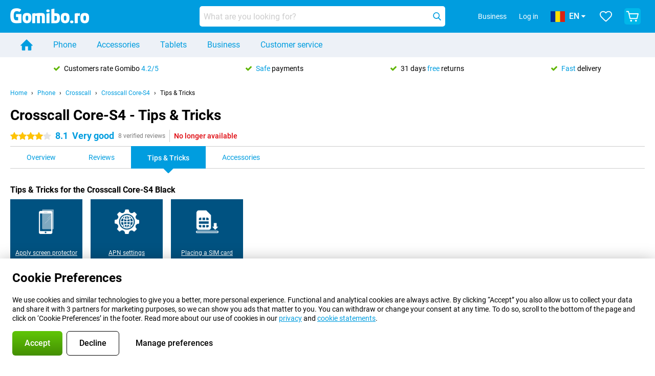

--- FILE ---
content_type: text/html; charset=UTF-8
request_url: https://www.gomibo.ro/en/crosscall-core-s4/tips-tricks
body_size: 24764
content:
<!DOCTYPE html>

<html lang="en-RO" data-lang="en">
	<head>
		
						<title data-react-helmet="true">Crosscall Core-S4 - Tips &amp; Tricks - Gomibo.ro</title>

			
				<meta http-equiv="Content-Type" content="text/html; charset=UTF-8" data-react-helmet="true">
				<meta http-equiv="X-UA-Compatible" content="IE=edge" data-react-helmet="true">

				<meta name="author" content="Gomibo.ro" data-react-helmet="true">
				<meta name="copyright" content="&copy; Gomibo.ro" data-react-helmet="true">
				<meta name="viewport" content="width=device-width, initial-scale=1" data-react-helmet="true">
				<meta name="format-detection" content="telephone=no" data-react-helmet="true">

				<meta name="google-site-verification" content="TvBeIyAFVVs_hVEQKqVUUEVnS6z23d06wqhdX3KgngM" data-react-helmet="true">

				<meta name="description" content="Tips &amp; Tricks for the Crosscall Core-S4 ✓ Get the most out of your mobile phone ✓ Useful example videos" data-react-helmet="true">
				<meta name="robots" content="index,follow" data-react-helmet="true">
				<link rel="canonical" href="https://www.gomibo.ro/en/crosscall-core-s4/tips-tricks" data-react-helmet="true">
			
			
					<link data-react-helmet="true" rel="alternate" href="https://www.belsimpel.nl/crosscall-core-s4/tips-tricks" hreflang="nl-nl">
					<link data-react-helmet="true" rel="alternate" href="https://www.gomibo.de/crosscall-core-s4/tipps-tricks" hreflang="de-de">
					<link data-react-helmet="true" rel="alternate" href="https://www.gomibo.at/crosscall-core-s4/tipps-tricks" hreflang="de-at">
					<link data-react-helmet="true" rel="alternate" href="https://www.gomibo.ie/crosscall-core-s4/tips-tricks" hreflang="en-ie">
					<link data-react-helmet="true" rel="alternate" href="https://www.gomibo.be/nl/crosscall-core-s4/tips-tricks" hreflang="nl-be">
					<link data-react-helmet="true" rel="alternate" href="https://www.gomibo.be/fr/crosscall-core-s4/tips-tricks" hreflang="fr-be">
					<link data-react-helmet="true" rel="alternate" href="https://www.gomibo.co.uk/crosscall-core-s4/tips-tricks" hreflang="en-gb">
					<link data-react-helmet="true" rel="alternate" href="https://www.gomibo.se/en/crosscall-core-s4/tips-tricks" hreflang="en-se">
					<link data-react-helmet="true" rel="alternate" href="https://www.gomibo.se/crosscall-core-s4/tips-tricks" hreflang="sv-se">
					<link data-react-helmet="true" rel="alternate" href="https://www.gomibo.ch/de/crosscall-core-s4/tipps-tricks" hreflang="de-ch">
					<link data-react-helmet="true" rel="alternate" href="https://www.gomibo.ch/en/crosscall-core-s4/tips-tricks" hreflang="en-ch">
					<link data-react-helmet="true" rel="alternate" href="https://www.gomibo.ch/it/crosscall-core-s4/tips-tricks" hreflang="it-ch">
					<link data-react-helmet="true" rel="alternate" href="https://www.gomibo.ch/fr/crosscall-core-s4/tips-tricks" hreflang="fr-ch">
					<link data-react-helmet="true" rel="alternate" href="https://www.gomibo.fi/en/crosscall-core-s4/tips-tricks" hreflang="en-fi">
					<link data-react-helmet="true" rel="alternate" href="https://www.gomibo.fi/crosscall-core-s4/tips-tricks" hreflang="fi-fi">
					<link data-react-helmet="true" rel="alternate" href="https://www.gomibo.pl/en/crosscall-core-s4/tips-tricks" hreflang="en-pl">
					<link data-react-helmet="true" rel="alternate" href="https://www.gomibo.pl/crosscall-core-s4/wskazowki-i-porady" hreflang="pl-pl">
					<link data-react-helmet="true" rel="alternate" href="https://www.gomibo.it/en/crosscall-core-s4/tips-tricks" hreflang="en-it">
					<link data-react-helmet="true" rel="alternate" href="https://www.gomibo.it/crosscall-core-s4/tips-tricks" hreflang="it-it">
					<link data-react-helmet="true" rel="alternate" href="https://www.gomibo.es/en/crosscall-core-s4/tips-tricks" hreflang="en-es">
					<link data-react-helmet="true" rel="alternate" href="https://www.gomibo.es/crosscall-core-s4/tips-tricks" hreflang="es-es">
					<link data-react-helmet="true" rel="alternate" href="https://www.gomibo.cz/en/crosscall-core-s4/tips-tricks" hreflang="en-cz">
					<link data-react-helmet="true" rel="alternate" href="https://www.gomibo.cz/crosscall-core-s4/tips-tricks" hreflang="cs-cz">
					<link data-react-helmet="true" rel="alternate" href="https://www.gomibo.no/en/crosscall-core-s4/tips-tricks" hreflang="en-no">
					<link data-react-helmet="true" rel="alternate" href="https://www.gomibo.no/crosscall-core-s4/tips-tricks" hreflang="no-no">
					<link data-react-helmet="true" rel="alternate" href="https://www.gomibo.fr/en/crosscall-core-s4/tips-tricks" hreflang="en-fr">
					<link data-react-helmet="true" rel="alternate" href="https://www.gomibo.fr/crosscall-core-s4/tips-tricks" hreflang="fr-fr">
					<link data-react-helmet="true" rel="alternate" href="https://www.gomibo.dk/en/crosscall-core-s4/tips-tricks" hreflang="en-dk">
					<link data-react-helmet="true" rel="alternate" href="https://www.gomibo.dk/crosscall-core-s4/tips-tricks" hreflang="da-dk">
					<link data-react-helmet="true" rel="alternate" href="https://www.gomibo.gr/en/crosscall-core-s4/tips-tricks" hreflang="en-gr">
					<link data-react-helmet="true" rel="alternate" href="https://www.gomibo.hr/en/crosscall-core-s4/tips-tricks" hreflang="en-hr">
					<link data-react-helmet="true" rel="alternate" href="https://www.gomibo.cy/en/crosscall-core-s4/tips-tricks" hreflang="en-cy">
					<link data-react-helmet="true" rel="alternate" href="https://www.gomibo.ee/en/crosscall-core-s4/tips-tricks" hreflang="en-ee">
					<link data-react-helmet="true" rel="alternate" href="https://www.gomibo.hu/en/crosscall-core-s4/tips-tricks" hreflang="en-hu">
					<link data-react-helmet="true" rel="alternate" href="https://www.gomibo.lu/en/crosscall-core-s4/tips-tricks" hreflang="en-lu">
					<link data-react-helmet="true" rel="alternate" href="https://www.gomibo.lv/en/crosscall-core-s4/tips-tricks" hreflang="en-lv">
					<link data-react-helmet="true" rel="alternate" href="https://www.gomibo.lt/en/crosscall-core-s4/tips-tricks" hreflang="en-lt">
					<link data-react-helmet="true" rel="alternate" href="https://www.gomibo.mt/en/crosscall-core-s4/tips-tricks" hreflang="en-mt">
					<link data-react-helmet="true" rel="alternate" href="https://www.gomibo.pt/en/crosscall-core-s4/tips-tricks" hreflang="en-pt">
					<link data-react-helmet="true" rel="alternate" href="https://www.gomibo.pt/crosscall-core-s4/dicas-truques" hreflang="pt-pt">
					<link data-react-helmet="true" rel="alternate" href="https://www.gomibo.ro/en/crosscall-core-s4/tips-tricks" hreflang="en-ro">
					<link data-react-helmet="true" rel="alternate" href="https://www.gomibo.sk/en/crosscall-core-s4/tips-tricks" hreflang="en-sk">
					<link data-react-helmet="true" rel="alternate" href="https://www.gomibo.si/en/crosscall-core-s4/tips-tricks" hreflang="en-si">
			

			
									<link
						rel="preconnect"
						href="//bsimg.nl"
												data-react-helmet="true"
					>
									<link
						rel="preconnect"
						href="//www.google-analytics.com"
												data-react-helmet="true"
					>
									<link
						rel="preconnect"
						href="//www.googletagmanager.com"
												data-react-helmet="true"
					>
									<link
						rel="preconnect"
						href="//googleads.g.doubleclick.net"
													crossorigin
												data-react-helmet="true"
					>
									<link
						rel="preconnect"
						href="//connect.facebook.net"
													crossorigin
												data-react-helmet="true"
					>
									<link
						rel="preconnect"
						href="//www.facebook.com"
													crossorigin
												data-react-helmet="true"
					>
									<link
						rel="preconnect"
						href="//s3-eu-west-1.amazonaws.com"
													crossorigin
												data-react-helmet="true"
					>
				
									<link href="https://www.googletagmanager.com/gtag/js?id=G-NDDFM0LM1G" rel="preload" as="script">
				
									<script>
						(function(w, d, s, l, i, z) {
							w[l] = w[l] || [];
							w[l].push({
								'gtm.start': new Date().getTime(),
								event: 'gtm.js'
							});
							var f = d.getElementsByTagName(s)[0],
								j = d.createElement(s),
								dl = l != 'dataLayer' ? '&l=' + l : '';
							j.async = true;
							j.src = z + '/aabcona/gtm.js?id=' + i + dl;
							f.parentNode.insertBefore(j, f);
						})(window, document, 'script', 'dataLayer', 'GTM-N9PN429M', 'https://www.gomibo.ro');
					</script>
							

			
			
				<meta name="theme-color" content="#009ddf" data-react-helmet="true"> 				<link rel="icon" type="image/png" href="https://bsimg.nl/assets/img/shared/branding/gomibo_ro/favicon/favicon-96x96.png" sizes="96x96" data-react-helmet="true" />
				<link rel="icon" type="image/svg+xml" href="https://bsimg.nl/assets/img/shared/branding/gomibo_ro/favicon/favicon.svg" data-react-helmet="true" />
				<link rel="shortcut icon" href="https://bsimg.nl/assets/img/shared/branding/gomibo_ro/favicon/favicon.ico" data-react-helmet="true" />
				<link rel="apple-touch-icon" sizes="180x180" href="https://bsimg.nl/assets/img/shared/branding/gomibo_ro/favicon/apple-touch-icon.png" data-react-helmet="true" />
			

			
							

			
				<meta name="twitter:card" content="summary_large_image" data-react-helmet="true">
									<meta name="twitter:site" content="@gomibo" data-react-helmet="true">
							

			
				<meta property="og:locale" content="en_RO" data-react-helmet="true">
				<meta property="og:type" content="website" data-react-helmet="true">
				<meta property="og:site_name" content="Gomibo.ro" data-react-helmet="true">
				
					<meta property="og:url" content="https://www.gomibo.ro/en/crosscall-core-s4/tips-tricks" data-react-helmet="true">
					<meta property="og:title" content="Crosscall Core-S4 - Tips &amp; Tricks" data-react-helmet="true">
					<meta property="og:description" content="Tips &amp; Tricks for the Crosscall Core-S4 ✓ Get the most out of your mobile phone ✓ Useful example videos" data-react-helmet="true">
				
				
					<meta property="og:image" content="https://bsimg.nl/images/crosscall-core-s4-zwart_1.jpg/FIl_UjPQfx08XyqEMPjQmP1ZE1w%3D/fit-in/0x0/filters%3Aupscale%28%29" data-react-helmet="true">
					<meta property="og:image:secure_url" content="https://bsimg.nl/images/crosscall-core-s4-zwart_1.jpg/FIl_UjPQfx08XyqEMPjQmP1ZE1w%3D/fit-in/0x0/filters%3Aupscale%28%29" data-react-helmet="true">
					
						<meta property="og:image:width" content="325" data-react-helmet="true">
					
					
						<meta property="og:image:height" content="505" data-react-helmet="true">
					
				
			

			
			<script id="head_breadcrumbs" type="application/ld+json" data-react-helmet="true">
				{
    "@context": "https://schema.org",
    "@type": "BreadcrumbList",
    "itemListElement": [
        {
            "@type": "ListItem",
            "position": 1,
            "item": {
                "@id": "https://www.gomibo.ro/en/",
                "name": "Home"
            }
        },
        {
            "@type": "ListItem",
            "position": 2,
            "item": {
                "@id": "https://www.gomibo.ro/en/phone",
                "name": "Phone"
            }
        },
        {
            "@type": "ListItem",
            "position": 3,
            "item": {
                "@id": "https://www.gomibo.ro/en/phone/crosscall",
                "name": "Crosscall"
            }
        },
        {
            "@type": "ListItem",
            "position": 4,
            "item": {
                "@id": "https://www.gomibo.ro/en/crosscall-core-s4",
                "name": "Crosscall Core-S4"
            }
        },
        {
            "@type": "ListItem",
            "position": 5,
            "item": {
                "@id": "https://www.gomibo.ro/en/crosscall-core-s4/tips-tricks",
                "name": "Tips & Tricks"
            }
        }
    ]
}
			</script>
		

			
			<script id="head_schema" type="application/ld+json" data-react-helmet="true">
				{
    "@context": "https://schema.org",
    "@type": "Product",
    "name": "Crosscall Core-S4 Black",
    "image": [
        "https://bsimg.nl/images/crosscall-core-s4-zwart_1.jpg/FIl_UjPQfx08XyqEMPjQmP1ZE1w%3D/fit-in/0x0/filters%3Aupscale%28%29",
        "https://bsimg.nl/images/crosscall-core-s4-zwart_2.jpg/lcPHlLp7FZO5pFMaAR0df4HBnIk%3D/fit-in/0x0/filters%3Aupscale%28%29"
    ],
    "url": "https://www.gomibo.ro/en/crosscall-core-s4/black",
    "description": "About the Crosscall Core-S4 Black: specifications, reviews, contracts, news, tips & tricks, frequently asked questions, accessories and order the product!",
    "gtin13": "3700764722053",
    "sku": "CROSSC-CORE-S4-BLK",
    "brand": {
        "@type": "Thing",
        "name": "Crosscall"
    },
    "aggregateRating": {
        "@type": "AggregateRating",
        "ratingValue": 8.0999999999999996,
        "reviewCount": 8,
        "bestRating": 10,
        "worstRating": 0
    },
    "offers": {
        "@type": "Offer",
        "priceCurrency": "EUR",
        "price": 130,
        "url": "https://www.gomibo.ro/en/crosscall-core-s4/black",
        "itemCondition": "https://schema.org/NewCondition",
        "availability": "https://schema.org/Discontinued",
        "seller": {
            "@type": "Organization",
            "name": "Gomibo.ro",
            "url": "https://www.gomibo.ro",
            "logo": "https://bsimg.nl/assets/img/shared/branding/gomibo_ro/social/share_logo.png",
            "email": "info@gomibo.ro",
            "telephone": "+31502103404"
        }
    }
}
			</script>
		

							<script>
					try {
						if (!/^(?!Windows).*Linux.*Android [0-9]+[0-9.]*/i.test(navigator.userAgent)) {
							var document_head = document.getElementsByTagName('head')[0];
							var fonts_css_link = document.createElement('link');
							fonts_css_link.rel = 'stylesheet';
							fonts_css_link.type = 'text/css';
							fonts_css_link.media = 'screen';
														fonts_css_link.href = "/assets/css/responsive/gomibo/fonts.css?57619e445f74a8f4813f54ec89280902";
							document_head.appendChild(fonts_css_link);
						}
					} catch (err) {
											}
				</script>
			
						<script type="module" src="/assets/react/vendor.js?719b26a265f96ecdf9d0"></script>
			<script type="module" src="/assets/react/commons.js?3087ca1da660f7a1035e"></script>
			<script type="module" src="/assets/react/app.js?ffbea62f42e7563d15c2"></script>
			<script type="module" src="/assets/react/header.js?9a1d199f0597956cd86e"></script>
			
	<script type="module" src="/assets/react/productdetail.js?b3a862aba02bd40e3755"></script>
	<link rel="preload" as="image" href="https://bsimg.nl/assets/img/shared/branding/gomibo_ro/logo/site_header.png">
	

						
						

    	<script data-name="windowVariable">window.allowSentry = "true"</script>
	<script data-name="windowVariable">window.deployedGitSha = "9e3a950bcf3c960333d1592d2cc65386bd1ecc08"</script>
	<script data-name="windowVariable">window.sentryDsn = "https://748af9a1ce5f480290c68043c76a1ea2@sentry.belsimpel.nl/11"</script>
	<script data-name="windowVariable">window.staggeredVariations = "null"</script>



                        	<script data-name="windowVariable">window.translations = "[{\"en\":{\"\":\"\",\"%number_of_reviews% verified review\":[\"{count, plural,\",\"one {%number_of_reviews% verified review}\",\"other {%number_of_reviews% verified reviews}\",\"}\"],\"%number_of_stars% star\":[\"{count, plural,\",\"one {%number_of_stars% star}\",\"other {%number_of_stars% stars}\",\"}\"],\"(This review is) about [provider name]\\u0004about %provider_name%\":\"about %provider_name%\",\"(This review is) about the [variant name]\\u0004about the %variant_name%\":\"about the %variant_name%\",\"(excl. VAT)\":\"(excl. VAT)\",\"(provider dependent)\":\"(provider dependent)\",\"9701 DA\":\"9701 DA\",\"Add %product_name% to your shopping cart\":\"Add %product_name% to your shopping cart\",\"All news articles\":\"All news articles\",\"All pros & cons\":\"All pros & cons\",\"All reviews\":\"All reviews\",\"Buy a SIM Free %product_group_name%? The options:\":\"Buy a SIM Free %product_group_name%? The options:\",\"Buy the %product_group_name%? The options:\":\"Buy the %product_group_name%? The options:\",\"Capacity\":\"Capacity\",\"Capacity:\":\"Capacity:\",\"Change address\":\"Change address\",\"Check postal code\":\"Check postal code\",\"Choose your provider...\":\"Choose your provider...\",\"Colour\":\"Colour\",\"Colour and capacity\":\"Colour and capacity\",\"Colour and capacity:\":\"Colour and capacity:\",\"Colour:\":\"Colour:\",\"Complete description\":\"Complete description\",\"Con\":\"Con\",\"Condition:\":\"Condition:\",\"Confirm\":\"Confirm\",\"Delivery time\":\"Delivery time\",\"Detailed specifications\":\"Detailed specifications\",\"Device upfront\":\"Device upfront\",\"Enter your email address\":\"Enter your email address\",\"Estimated retail price\":\"Estimated retail price\",\"Everything about %provider% and your contract\":\"Everything about %provider% and your contract\",\"Everything about the %product_group_name%\":\"Everything about the %product_group_name%\",\"Excl. VAT\":\"Excl. VAT\",\"Go straight to:\":\"Go straight to:\",\"Hide compatible products\":\"Hide compatible products\",\"House number\":\"House number\",\"House number:\":\"House number:\",\"How are our reviews created?\":\"How are our reviews created?\",\"I recommend this product\":\"I recommend this product\",\"Icon %name%\":\"Icon %name%\",\"In stock\":\"In stock\",\"In stock:\":\"In stock:\",\"Incl. VAT\":\"Incl. VAT\",\"Information\":\"Information\",\"Keep me updated\":\"Keep me updated\",\"Language:\":\"Language:\",\"Loading...\":\"Loading...\",\"More information\":\"More information\",\"More videos\":\"More videos\",\"News article contains a video\":\"News article contains a video\",\"No reviews yet\":\"No reviews yet\",\"Not in stock\":\"Not in stock\",\"Not in stock %clr_grey_dark%%plain%at this store %with_provider% %end_plain%%end_clr_grey_dark%\":\"Not in stock %clr_grey_dark%%plain%at this store %with_provider% %end_plain%%end_clr_grey_dark%\",\"Not in stock %clr_grey_dark%%plain%at this store%end_plain%%end_clr_grey_dark%\":\"Not in stock %clr_grey_dark%%plain%at this store%end_plain%%end_clr_grey_dark%\",\"Order\":\"Order\",\"Play video\":\"Play video\",\"Postal code\":\"Postal code\",\"Postal code:\":\"Postal code:\",\"Price\":\"Price\",\"Pro\":\"Pro\",\"Provider-dependent delivery time\":\"Provider-dependent delivery time\",\"Rate this review with a \'thumbs down\'\":\"Rate this review with a \'thumbs down\'\",\"Rate this review with a \'thumbs up\'\":\"Rate this review with a \'thumbs up\'\",\"Repairability index\":\"Repairability index\",\"Retail price\":\"Retail price\",\"Scroll down for more information\":\"Scroll down for more information\",\"See terms and conditions for special offers\":\"See terms and conditions for special offers\",\"Select your bundle:\":\"Select your bundle:\",\"Show all compatible products (%amount%)\":\"Show all compatible products (%amount%)\",\"Something went wrong while saving your rating. Please try again in a few minutes.\":\"Something went wrong while saving your rating. Please try again in a few minutes.\",\"Sort by:\":\"Sort by:\",\"Special Offer:\":\"Special Offer:\",\"Storage\":\"Storage\",\"Store availability\":\"Store availability\",\"Store:\":[\"{count, plural,\",\"one {Store:}\",\"other {Stores:}\",\"}\"],\"Suffix\":\"Suffix\",\"The %product_name% is compatible to use in combination with the following phones and tablets.\":\"The %product_name% is compatible to use in combination with the following phones and tablets.\",\"The benefits of ordering at %domain_name%\":\"The benefits of ordering at %domain_name%\",\"Tip!\":\"Tip!\",\"Video\":\"Video\",\"Video:\":\"Video:\",\"View all outlets\":\"View all outlets\",\"View frequencies\":\"View frequencies\",\"You cannot re-rate this review\":\"You cannot re-rate this review\",\"Your email address\":\"Your email address\",\"a\":\"a\",\"excl. VAT\":\"excl. VAT\",\"from:\":\"from:\"}},{\"en\":{\"\":\"\",\"%current_provider% continues as %new_provider%\":\"%current_provider% continues as %new_provider%\",\"%number% result\":[\"{count, plural,\",\"one {%number% result}\",\"other {%number% results}\",\"}\"],\"(excl. VAT)\":\"(excl. VAT)\",\"Adapter cable\":\"Adapter cable\",\"Add another %device%\":\"Add another %device%\",\"Additional customer benefit\":\"Additional customer benefit\",\"All %count% filters\":\"All %count% filters\",\"All options\":\"All options\",\"Amount\":\"Amount\",\"Audio cable\":\"Audio cable\",\"Battery case\":\"Battery case\",\"Bike holders\":\"Bike holders\",\"Black speakers\":\"Black speakers\",\"Bluetooth\":\"Bluetooth\",\"Both\":\"Both\",\"Built-in GPS\":\"Built-in GPS\",\"Calculation example\":\"Calculation example\",\"Car chargers\":\"Car chargers\",\"Car holders\":\"Car holders\",\"Change or reset your filters for more results\":\"Change or reset your filters for more results\",\"Charges telephone\":\"Charges telephone\",\"Cheapest tablets\":\"Cheapest tablets\",\"Check out the best offer for your phone number\":\"Check out the best offer for your phone number\",\"Check out your loyalty discount at your provider\":\"Check out your loyalty discount at your provider\",\"Clear\":\"Clear\",\"Click on the product image for more information.\":\"Click on the product image for more information.\",\"Clip holders\":\"Clip holders\",\"Close\":\"Close\",\"Contract length\":\"Contract length\",\"Costs per term\":\"Costs per term\",\"Data cable\":\"Data cable\",\"Device name\":\"Device name\",\"Do you get a loyalty discount?\":\"Do you get a loyalty discount?\",\"Do you get a loyalty or family discount with %brand_name%?\":\"Do you get a loyalty or family discount with %brand_name%?\",\"Do you want more information about the European standard form and paying in instalments?\":\"Do you want more information about the European standard form and paying in instalments?\",\"Don\'t know what you want?\":\"Don\'t know what you want?\",\"Done in 2 minutes.\":\"Done in 2 minutes.\",\"Dual SIM\":\"Dual SIM\",\"Filter\":\"Filter\",\"Filter %device_type%\":\"Filter %device_type%\",\"Filter contracts\":\"Filter contracts\",\"Filters:\":\"Filters:\",\"Find the best deals\":\"Find the best deals\",\"Find your ideal %device%\":\"Find your ideal %device%\",\"First select your\":\"First select your\",\"Fixed debit interest rate\":\"Fixed debit interest rate\",\"For fitness\":\"For fitness\",\"For men\":\"For men\",\"For women\":\"For women\",\"Get your hands on the %device_name% right now.\":\"Get your hands on the %device_name% right now.\",\"Grid\":\"Grid\",\"HDMI cable\":\"HDMI cable\",\"Hardened glass\":\"Hardened glass\",\"Hide filters\":\"Hide filters\",\"In ear\":\"In ear\",\"Leave blank to view all results\":\"Leave blank to view all results\",\"Less options\":\"Less options\",\"Lightning cable\":\"Lightning cable\",\"Lightning connector\":\"Lightning connector\",\"List\":\"List\",\"MobielWerkt B.V. acts as an intermediary for different providers, acts as an exempt intermediary for the Finance B.V. of the chosen provider, and does not give advice about the device loan.\":\"MobielWerkt B.V. acts as an intermediary for different providers, acts as an exempt intermediary for the Finance B.V. of the chosen provider, and does not give advice about the device loan.\",\"More information\":\"More information\",\"Multipoint pairing\":\"Multipoint pairing\",\"No products were found\":\"No products were found\",\"No products were found.\":\"No products were found.\",\"Noise cancelling\":\"Noise cancelling\",\"Noise filtering\":\"Noise filtering\",\"Orders can be placed from 4 months before the end of your current contract.\":\"Orders can be placed from 4 months before the end of your current contract.\",\"Over ear\":\"Over ear\",\"Personal offers\":\"Personal offers\",\"Price\":\"Price\",\"Product\":\"Product\",\"Products\":\"Products\",\"Quick charging\":\"Quick charging\",\"Read it here.\":\"Read it here.\",\"Read less\":\"Read less\",\"Read more...\":\"Read more...\",\"Reset\":\"Reset\",\"Reset all filters.\":\"Reset all filters.\",\"See which discounts and extras you can get\":\"See which discounts and extras you can get\",\"Select the products that are already active on your address, and see which benefits you\'ll get:\":\"Select the products that are already active on your address, and see which benefits you\'ll get:\",\"Select your %device%\":\"Select your %device%\",\"Show %number% result\":[\"{count, plural,\",\"one {Show %number% result}\",\"other {Show %number% results}\",\"}\"],\"Sort\":\"Sort\",\"Sort by:\":\"Sort by:\",\"Stock\":\"Stock\",\"The device loan is a form of non-revolving purchase financing by the Finance B.V. of the chosen partner.\":\"The device loan is a form of non-revolving purchase financing by the Finance B.V. of the chosen partner.\",\"This table contains a calculation for a device loan and the price per month as an example.\":\"This table contains a calculation for a device loan and the price per month as an example.\",\"Tip!\":\"Tip!\",\"Total credit amount\":\"Total credit amount\",\"Total device costs\":\"Total device costs\",\"Transparent cases\":\"Transparent cases\",\"USB-C connection\":\"USB-C connection\",\"USB-C connector\":\"USB-C connector\",\"Undo filters\":\"Undo filters\",\"Up to \\u20ac100,-\":\"Up to \\u20ac100,-\",\"Upfront payment\":\"Upfront payment\",\"Water resistant\":\"Water resistant\",\"Which products are already registered to your address?\":\"Which products are already registered to your address?\",\"White headphones\":\"White headphones\",\"Wireless\":\"Wireless\",\"Wireless chargers\":\"Wireless chargers\",\"Wireless charging\":\"Wireless charging\",\"With GPS\":\"With GPS\",\"You can upgrade or switch!\":\"You can upgrade or switch!\",\"You will need to determine whether the device loan fits your personal circumstances.\":\"You will need to determine whether the device loan fits your personal circumstances.\",\"You\'ll always keep %phone_number% for free.\":\"You\'ll always keep %phone_number% for free.\",\"Your %current_provider% contract has been converted to a %new_provider% contract. Do you want to upgrade your current contract? Then you can upgrade your %new_provider% contract via %brand_name%.\":\"Your %current_provider% contract has been converted to a %new_provider% contract. Do you want to upgrade your current contract? Then you can upgrade your %new_provider% contract via %brand_name%.\",\"Your current contract\'s end date:\":\"Your current contract\'s end date:\",\"current provider\":\"current provider\"}},{\"en\":{\"\":\"\",\"%bold%Please note!%end_bold% Certain products have been removed from your favourites list because they are no longer available or the bundle has changed.\":\"%bold%Please note!%end_bold% Certain products have been removed from your favourites list because they are no longer available or the bundle has changed.\",\"%contract_duration_in_months% month\":[\"{count, plural,\",\"one {%contract_duration_in_months% month}\",\"other {%contract_duration_in_months% months}\",\"}\"],\"%credit% prepaid credit\":\"%credit% prepaid credit\",\"%number% options selected\":\"%number% options selected\",\"%number_of_items% item\":[\"{count, plural,\",\"one {%number_of_items% item}\",\"other {%number_of_items% items}\",\"}\"],\"%number_of_orders% pending order\":[\"{count, plural,\",\"one {%number_of_orders% pending order}\",\"other {%number_of_orders% pending orders}\",\"}\"],\"%number_of_reviews% review\":[\"{count, plural,\",\"one {%number_of_reviews% review}\",\"other {%number_of_reviews% reviews}\",\"}\"],\"%number_of_reviews% verified review\":[\"{count, plural,\",\"one {%number_of_reviews% verified review}\",\"other {%number_of_reviews% verified reviews}\",\"}\"],\"%number_of_stars% star\":[\"{count, plural,\",\"one {%number_of_stars% star}\",\"other {%number_of_stars% stars}\",\"}\"],\"%provider_name% Data Only contract\":\"%provider_name% Data Only contract\",\"%provider_name% Data Only upgrade\":\"%provider_name% Data Only upgrade\",\"%provider_name% Sim Only contract\":\"%provider_name% Sim Only contract\",\"%provider_name% Sim Only contract - Young\":\"%provider_name% Sim Only contract - Young\",\"%provider_name% Sim Only upgrade\":\"%provider_name% Sim Only upgrade\",\"%provider_name% Sim Only upgrade - Young\":\"%provider_name% Sim Only upgrade - Young\",\"%provider_name% contract\":\"%provider_name% contract\",\"%provider_name% contract - Young\":\"%provider_name% contract - Young\",\"%provider_name% upgrade\":\"%provider_name% upgrade\",\"%provider_name% upgrade - Young\":\"%provider_name% upgrade - Young\",\"(excl. VAT):\":\"(excl. VAT):\",\"1 year\":\"1 year\",\"2 year\":\"2 year\",\"3-in-1 SIM card\":\"3-in-1 SIM card\",\"A letter with a simple step-by-step plan is included with the delivered SIM card. We will transfer your own phone number to your new SIM card on the same day that you perform these steps.\":\"A letter with a simple step-by-step plan is included with the delivered SIM card. We will transfer your own phone number to your new SIM card on the same day that you perform these steps.\",\"A verification token has been sent to your email address. Fill in this verification token to log in.\":\"A verification token has been sent to your email address. Fill in this verification token to log in.\",\"Accessories made for the %device_name% - Recommended by our experts\":\"Accessories made for the %device_name% - Recommended by our experts\",\"Add %product_name% to your shopping cart\":\"Add %product_name% to your shopping cart\",\"Add products to your favourites by clicking on \":\"Add products to your favourites by clicking on \",\"Add to your favourites\":\"Add to your favourites\",\"Added\":\"Added\",\"Added to your shopping cart\":\"Added to your shopping cart\",\"After %amount% month:\":[\"{count, plural,\",\"one {After %amount% month:}\",\"other {After %amount% months:}\",\"}\"],\"All options\":\"All options\",\"Already have an account?\":\"Already have an account?\",\"Amount\":\"Amount\",\"Amount:\":\"Amount:\",\"Are you staying with the same provider?\":\"Are you staying with the same provider?\",\"As the name suggests, you\'ll receive 3 sizes in 1.\":\"As the name suggests, you\'ll receive 3 sizes in 1.\",\"At home or at work:\":\"At home or at work:\",\"At home, at work, or via PostNL pick-up point:\":\"At home, at work, or via PostNL pick-up point:\",\"Business\":\"Business\",\"By entering your details, you agree to our privacy statement.\":\"By entering your details, you agree to our privacy statement.\",\"Cable connection\":\"Cable connection\",\"Can you transfer %number%?\":\"Can you transfer %number%?\",\"Change shopping cart\":\"Change shopping cart\",\"Check now\":\"Check now\",\"Check other data\":\"Check other data\",\"Check with %current_provider% if you can already take or renew %phone_number% and see your personal discount\":\"Check with %current_provider% if you can already take or renew %phone_number% and see your personal discount\",\"Check with %current_provider% whether you can already upgrade or transfer %phone_number%:\":\"Check with %current_provider% whether you can already upgrade or transfer %phone_number%:\",\"Choose your bundle\":\"Choose your bundle\",\"Choose your provider...\":\"Choose your provider...\",\"Choose your upgrade\":\"Choose your upgrade\",\"Clear entered value\":\"Clear entered value\",\"Click on the link in the email to activate your account.\":\"Click on the link in the email to activate your account.\",\"Click on the link in the email to reset your password.\":\"Click on the link in the email to reset your password.\",\"Close\":\"Close\",\"Close this message\":\"Close this message\",\"Compact version\\u0004Add to cart\":\"Add to cart\",\"Confirm\":\"Confirm\",\"Confirm that this is you\":\"Confirm that this is you\",\"Continue\":\"Continue\",\"Continue shopping\":\"Continue shopping\",\"Contract:\":\"Contract:\",\"Copper connection\":\"Copper connection\",\"Create a new password for\":\"Create a new password for\",\"Create account\":\"Create account\",\"Create password\":\"Create password\",\"Credit after registration at the provider.\":\"Credit after registration at the provider.\",\"DSL connection\":\"DSL connection\",\"Date of birth\":\"Date of birth\",\"Delete\":\"Delete\",\"Detailed information\":\"Detailed information\",\"Device payment:\":\"Device payment:\",\"Device upfront\":\"Device upfront\",\"Didn\'t receive an email? Please check your spam folder, or request the verification email again by\":\"Didn\'t receive an email? Please check your spam folder, or request the verification email again by\",\"Didn\'t receive an email? Please check your spam folder, or request the verification email again in %time% seconds.\":\"Didn\'t receive an email? Please check your spam folder, or request the verification email again in %time% seconds.\",\"Do you get a loyalty discount?\":\"Do you get a loyalty discount?\",\"Do you keep getting this message? Please try again in a couple of minutes.\":\"Do you keep getting this message? Please try again in a couple of minutes.\",\"Do you want to save your favourites and be able to view them again at a later time?\":\"Do you want to save your favourites and be able to view them again at a later time?\",\"Don\'t have an account yet?\":\"Don\'t have an account yet?\",\"Don\'t lose sight of your favourites!\":\"Don\'t lose sight of your favourites!\",\"Don\'t worry - free 31-day return period\":\"Don\'t worry - free 31-day return period\",\"Done in 2 minutes.\":\"Done in 2 minutes.\",\"Email address\":\"Email address\",\"Enter your current phone number\":\"Enter your current phone number\",\"Enter your email address so we can send you an email to activate your account.\":\"Enter your email address so we can send you an email to activate your account.\",\"Enter your email address so we can send you an email to reset your password.\":\"Enter your email address so we can send you an email to reset your password.\",\"Excl. VAT\":\"Excl. VAT\",\"Expected delivery time:\":\"Expected delivery time:\",\"External shop reviews\":\"External shop reviews\",\"Featured deal!\":\"Featured deal!\",\"Fiber connection\":\"Fiber connection\",\"Find and select your model\":\"Find and select your model\",\"First month from %old_price% per month now only:\":[\"{count, plural,\",\"one {First month from %old_price% per month now only:}\",\"other {First %discount_period% months from %old_price% per month now only:}\",\"}\"],\"First month:\":[\"{count, plural,\",\"one {First month:}\",\"other {First %amount% months:}\",\"}\"],\"For questions or persisting problems, you can always reach us via\":\"For questions or persisting problems, you can always reach us via\",\"For your %provider% contract\":\"For your %provider% contract\",\"Forgot your password?\":\"Forgot your password?\",\"Free insurance against misuse\":\"Free insurance against misuse\",\"From the moment that your number is transferred to %provider_name%, your old contract will be cancelled.\":\"From the moment that your number is transferred to %provider_name%, your old contract will be cancelled.\",\"From the moment that your number is transferred, your old contract will be cancelled.\":\"From the moment that your number is transferred, your old contract will be cancelled.\",\"Get a loyalty discount! Which products are already registered to your address?\":\"Get a loyalty discount! Which products are already registered to your address?\",\"Hide\":\"Hide\",\"House number\":\"House number\",\"Imperative\\u0004Log in\":\"Log in\",\"Imperative\\u0004create an account.\":\"create an account.\",\"In order to qualify for the loyalty discount of %selector%, you need more %provider% products.\":\"In order to qualify for the loyalty discount of %selector%, you need more %provider% products.\",\"In stock\":\"In stock\",\"In the meantime, you\'ll be able to use your old SIM card.\":\"In the meantime, you\'ll be able to use your old SIM card.\",\"Incl. VAT\":\"Incl. VAT\",\"Invalid address.\":\"Invalid address.\",\"Invalid date of birth.\":\"Invalid date of birth.\",\"It doesn\'t matter which provider you\'ve chosen.\":\"It doesn\'t matter which provider you\'ve chosen.\",\"Leave blank to view all results\":\"Leave blank to view all results\",\"Less options\":\"Less options\",\"Loading...\":\"Loading...\",\"Log in\":\"Log in\",\"Log in to %brand_name%\":\"Log in to %brand_name%\",\"Log in with your order number\":\"Log in with your order number\",\"Login\":\"Login\",\"Long per month\\u0004Total per month:\":\"Total per month:\",\"Medium\":\"Medium\",\"Micro SIM card\":\"Micro SIM card\",\"Mini SIM card\":\"Mini SIM card\",\"Minimum 8 characters\":\"Minimum 8 characters\",\"Minimum age of contracts is 18 years. Is the contract in the name of your parent(s)? Fill in the details that are known to the provider.\":\"Minimum age of contracts is 18 years. Is the contract in the name of your parent(s)? Fill in the details that are known to the provider.\",\"Monthly terminable\":\"Monthly terminable\",\"More information\":\"More information\",\"Most new smartphones use this type of SIM card.\":\"Most new smartphones use this type of SIM card.\",\"Nano SIM card\":\"Nano SIM card\",\"New contract\":\"New contract\",\"New:\":\"New:\",\"Next\":\"Next\",\"No connection charge and done in 2 minutes.\":\"No connection charge and done in 2 minutes.\",\"No double charges\":\"No double charges\",\"No email address has been entered.\":\"No email address has been entered.\",\"No results found\":\"No results found\",\"No results found.\":\"No results found.\",\"No reviews yet\":\"No reviews yet\",\"Not in stock\":\"Not in stock\",\"Number Transfer Guarantee\":\"Number Transfer Guarantee\",\"Number of items:\":\"Number of items:\",\"On the number transfer date, your number will be transferred to your new SIM card.\":\"On the number transfer date, your number will be transferred to your new SIM card.\",\"One-off %provider% connection charge, charged on the first invoice:\":\"One-off %provider% connection charge, charged on the first invoice:\",\"Oops, an error occurred!\":\"Oops, an error occurred!\",\"Order\":\"Order\",\"Order now\":\"Order now\",\"Order number\":\"Order number\",\"Order number:\":\"Order number:\",\"Outlet devices\":\"Outlet devices\",\"Outlet from %span%%price%%end_span%\":\"Outlet from %span%%price%%end_span%\",\"Password\":\"Password\",\"Password for %brand_name%\":\"Password for %brand_name%\",\"Per MB:\":\"Per MB:\",\"Per min: %cost% (to landline)\":\"Per min: %cost% (to landline)\",\"Per min: %cost% (to mobile phone)\":\"Per min: %cost% (to mobile phone)\",\"Per text:\":\"Per text:\",\"Pick up in a %brand_name% store: free of charge\":\"Pick up in a %brand_name% store: free of charge\",\"Postal code\":\"Postal code\",\"Pre-order\":\"Pre-order\",\"Previous\":\"Previous\",\"Price\":\"Price\",\"Price details:\":\"Price details:\",\"Price prepaid SIM card:\":\"Price prepaid SIM card:\",\"Price replacement SIM card:\":\"Price replacement SIM card:\",\"Proceed to checkout\":\"Proceed to checkout\",\"Ready\":\"Ready\",\"Receive your new phone tomorrow.\":\"Receive your new phone tomorrow.\",\"Register\":\"Register\",\"Register at %brand_name%\":\"Register at %brand_name%\",\"Remove from your favourites\":\"Remove from your favourites\",\"Resend activation link\":\"Resend activation link\",\"SIM card type:\":\"SIM card type:\",\"SIM card with %credit% prepaid credit\":\"SIM card with %credit% prepaid credit\",\"Save money with Sim Only or choose a new device.\":\"Save money with Sim Only or choose a new device.\",\"Seamless transfer\":\"Seamless transfer\",\"Search\":\"Search\",\"Select the products that are already active on your address, besides your current phone subscription, and immediately check out the extra benefits you\'ll receive.\":\"Select the products that are already active on your address, besides your current phone subscription, and immediately check out the extra benefits you\'ll receive.\",\"Select the products that, in addition to your current order, are already active at your address:\":\"Select the products that, in addition to your current order, are already active at your address:\",\"Select your current network\":\"Select your current network\",\"Select your current provider\":\"Select your current provider\",\"Send email\":\"Send email\",\"Shipping fees:\":\"Shipping fees:\",\"Short per month\\u0004Total per month:\":\"Total per month:\",\"Show\":\"Show\",\"Sign up for an email notification when this product comes back in stock\":\"Sign up for an email notification when this product comes back in stock\",\"Skip check\":\"Skip check\",\"Something went wrong. Our colleagues were automatically notified of the problem.\":\"Something went wrong. Our colleagues were automatically notified of the problem.\",\"Stock:\":\"Stock:\",\"Strength:\":\"Strength:\",\"Strong\":\"Strong\",\"Suffix\":\"Suffix\",\"The %bold%%product_name%%end_bold% has been added to your shopping cart\":\"The %bold%%product_name%%end_bold% has been added to your shopping cart\",\"The email address and password combination is not registered with us. Did you\":\"The email address and password combination is not registered with us. Did you\",\"The email address you entered is not valid. Please check whether the email address contains an @, a period, and no spacing.\":\"The email address you entered is not valid. Please check whether the email address contains an @, a period, and no spacing.\",\"The following sizes are included:\":\"The following sizes are included:\",\"The link has expired. Click on the button below to receive a new email to reset your password.\":\"The link has expired. Click on the button below to receive a new email to reset your password.\",\"The link to activate your account has expired. Enter your email address to receive a new activation link.\":\"The link to activate your account has expired. Enter your email address to receive a new activation link.\",\"The order number you entered is not valid.\":\"The order number you entered is not valid.\",\"The password you entered contains invalid characters.\":\"The password you entered contains invalid characters.\",\"The password you entered is too long.\":\"The password you entered is too long.\",\"The password you entered is too short.\":\"The password you entered is too short.\",\"The requested order could not be found.\":\"The requested order could not be found.\",\"Then choose an upgrade.\":\"Then choose an upgrade.\",\"There have been too many unsuccessful attempts. Please try again in a couple of minutes.\":\"There have been too many unsuccessful attempts. Please try again in a couple of minutes.\",\"There have been too many unsuccessful login attempts. Please try again in a couple of minutes.\":\"There have been too many unsuccessful login attempts. Please try again in a couple of minutes.\",\"These are your benefits:\":\"These are your benefits:\",\"This is the biggest type of SIM card and it is not used in smartphones.\":\"This is the biggest type of SIM card and it is not used in smartphones.\",\"This is the smallest type of SIM card.\":\"This is the smallest type of SIM card.\",\"This size is sometimes used in older smartphones.\":\"This size is sometimes used in older smartphones.\",\"This way, you won\'t face double charges.\":\"This way, you won\'t face double charges.\",\"Tip!\":\"Tip!\",\"To shopping cart\":\"To shopping cart\",\"Transfer service\":\"Transfer service\",\"Unknown SIM card type\":\"Unknown SIM card type\",\"Until the transfer date, your old provider will make sure you can use your number under the old terms and conditions.\":\"Until the transfer date, your old provider will make sure you can use your number under the old terms and conditions.\",\"Upfront payment device:\":\"Upfront payment device:\",\"Upgrade\":\"Upgrade\",\"Upgrade contract\":\"Upgrade contract\",\"Upgrade with a new phone now!\":\"Upgrade with a new phone now!\",\"Valid in the %country_name%:\":\"Valid in the %country_name%:\",\"Verification Token\":\"Verification Token\",\"Via a PostNL pick-up point:\":\"Via a PostNL pick-up point:\",\"View all terms and conditions before using in %country_name%.\":\"View all terms and conditions before using in %country_name%.\",\"View details\":\"View details\",\"Want to transfer to %provider_name%?\":\"Want to transfer to %provider_name%?\",\"Want to transfer to a different provider?\":\"Want to transfer to a different provider?\",\"We check the end date for every order, so you\'ll never pay double costs.\":\"We check the end date for every order, so you\'ll never pay double costs.\",\"We guarantee that you\'ll always be able to keep your mobile phone number.\":\"We guarantee that you\'ll always be able to keep your mobile phone number.\",\"We guarantee that you\'ll always be able to keep your phone number.\":\"We guarantee that you\'ll always be able to keep your phone number.\",\"We need these to display your personalized offer\":\"We need these to display your personalized offer\",\"We will make sure to cancel your current contract for you.\":\"We will make sure to cancel your current contract for you.\",\"We will transfer your number for free\":\"We will transfer your number for free\",\"We\'ll find out for you!\":\"We\'ll find out for you!\",\"We\'re checking with %provider% whether you can already upgrade or transfer %phone_number%.\":\"We\'re checking with %provider% whether you can already upgrade or transfer %phone_number%.\",\"We\'ve sent you an email\":\"We\'ve sent you an email\",\"Weak\":\"Weak\",\"Welcome back!\":\"Welcome back!\",\"What are you looking for?\":\"What are you looking for?\",\"Which phone number do you want to keep?\":\"Which phone number do you want to keep?\",\"With a %name% contract:\":\"With a %name% contract:\",\"With a 3-in-1 SIM card, you can choose the right size for your phone yourself.\":\"With a 3-in-1 SIM card, you can choose the right size for your phone yourself.\",\"With our transfer service, we\'ll take care of everything!\":\"With our transfer service, we\'ll take care of everything!\",\"Within 10 business days following your application, you will receive a message with your fixed transfer date.\":\"Within 10 business days following your application, you will receive a message with your fixed transfer date.\",\"Yes, keep %phone_number% %underline%Change%end_underline%\":\"Yes, keep %phone_number% %underline%Change%end_underline%\",\"You can already order 4 months before your %current_provider% contract expires.\":\"You can already order 4 months before your %current_provider% contract expires.\",\"You can also reset your password.\":\"You can also reset your password.\",\"You can always upgrade or transfer your phone number starting 4 months before the end date of your contract.\":\"You can always upgrade or transfer your phone number starting 4 months before the end date of your contract.\",\"You can decide when\":\"You can decide when\",\"You can find the order number in the order confirmation email.\":\"You can find the order number in the order confirmation email.\",\"You can upgrade at %provider%.\":\"You can upgrade at %provider%.\",\"You can upgrade early at %provider%.\":\"You can upgrade early at %provider%.\",\"You can upgrade or switch!\":\"You can upgrade or switch!\",\"You can upgrade!\":\"You can upgrade!\",\"You don\'t have favourite products yet\":\"You don\'t have favourite products yet\",\"You submitted too many requests in a short time period. Please try again later.\":\"You submitted too many requests in a short time period. Please try again later.\",\"You submitted too many requests in a short time period. We\'ve sent you an email. Please check your inbox or spam folder. Haven\'t received an email? Please try again later.\":\"You submitted too many requests in a short time period. We\'ve sent you an email. Please check your inbox or spam folder. Haven\'t received an email? Please try again later.\",\"You won\'t have to do this yourself.\":\"You won\'t have to do this yourself.\",\"You\'ll always keep %phone_number% for free.\":\"You\'ll always keep %phone_number% for free.\",\"You\'ll keep your own phone number\":\"You\'ll keep your own phone number\",\"You\'ll receive a new phone number\":\"You\'ll receive a new phone number\",\"You\'ll receive an email with the outcome.\":\"You\'ll receive an email with the outcome.\",\"Your account hasn\'t been activated yet\":\"Your account hasn\'t been activated yet\",\"Your account is protected with two-factor authentication.\":\"Your account is protected with two-factor authentication.\",\"Your date of birth can\'t be in the future.\":\"Your date of birth can\'t be in the future.\",\"Your details are secure. We use them to check the end date of your contract with %provider%.\":\"Your details are secure. We use them to check the end date of your contract with %provider%.\",\"Your favourite accessories\":\"Your favourite accessories\",\"Your favourite contracts at home\":\"Your favourite contracts at home\",\"Your favourite devices\":\"Your favourite devices\",\"Your favourite devices with a contract\":\"Your favourite devices with a contract\",\"Your favourite sim only contracts\":\"Your favourite sim only contracts\",\"Your old contract will be cancelled\":\"Your old contract will be cancelled\",\"and\":\"and\",\"business\":\"business\",\"device\":[\"{count, plural,\",\"one {device}\",\"other {devices}\",\"}\"],\"forget your password?\":\"forget your password?\",\"logging in.\":\"logging in.\",\"or\":\"or\",\"phone\":[\"{count, plural,\",\"one {phone}\",\"other {phones}\",\"}\"],\"price details\":\"price details\",\"router\":[\"{count, plural,\",\"one {router}\",\"other {routers}\",\"}\"],\"tablet\":[\"{count, plural,\",\"one {tablet}\",\"other {tablets}\",\"}\"],\"valid in the\":\"valid in the\",\"with %subscription_name%\":\"with %subscription_name%\",\"with telephone number %phone_number%\":\"with telephone number %phone_number%\"}},{\"en\":{\"\":\"\",\"%bold% %review_site_name% %end_bold% visitors rate %brand_name% with a %bold% %review_score% %end_bold%\":\"%bold% %review_site_name% %end_bold% visitors rate %brand_name% with a %bold% %review_score% %end_bold%\",\"%brand_name% news feed: The latest news about phones, contracts and much more\":\"%brand_name% news feed: The latest news about phones, contracts and much more\",\"%number_of_customers% customers ordered the %group_name% yesterday!\":\"%number_of_customers% customers ordered the %group_name% yesterday!\",\"Accept all\":\"Accept all\",\"Activate account\":\"Activate account\",\"Back\":\"Back\",\"Close\":\"Close\",\"Cookie Preferences\":\"Cookie Preferences\",\"Decline all\":\"Decline all\",\"Do you keep getting this message?\":\"Do you keep getting this message?\",\"For questions or persisting problems, you can always reach us via email:\":\"For questions or persisting problems, you can always reach us via email:\",\"Imprint\":\"Imprint\",\"Information\":\"Information\",\"Log in to %brand_name%\":\"Log in to %brand_name%\",\"Our colleagues were automatically notified of the problem.\":\"Our colleagues were automatically notified of the problem.\",\"Please try again in a couple of minutes.\":\"Please try again in a couple of minutes.\",\"Popular device\":\"Popular device\",\"Register at %brand_name%\":\"Register at %brand_name%\",\"Register at %brand_name% Business\":\"Register at %brand_name% Business\",\"Save choice\":\"Save choice\",\"Set password\":\"Set password\",\"Something didn\'t go quite right here\":\"Something didn\'t go quite right here\",\"Something went wrong on the page.\":\"Something went wrong on the page.\",\"We use cookies and similar technologies to give you a better, more personal experience. Functional and analytical cookies are always active. By clicking \\u201cAccept\\u201d you also allow us to collect your data and share it with 3 partners for marketing purposes, so we can show you ads that matter to you. You can withdraw or change your consent at any time. To do so, scroll to the bottom of the page and click on \\u2018Cookie Preferences\\u2019 in the footer. Read more about our use of cookies in our %open_privacy_link%privacy%close_privacy_link% and %open_cookie_link%cookie statements%close_cookie_link%.\":\"We use cookies and similar technologies to give you a better, more personal experience. Functional and analytical cookies are always active. By clicking \\u201cAccept\\u201d you also allow us to collect your data and share it with 3 partners for marketing purposes, so we can show you ads that matter to you. You can withdraw or change your consent at any time. To do so, scroll to the bottom of the page and click on \\u2018Cookie Preferences\\u2019 in the footer. Read more about our use of cookies in our %open_privacy_link%privacy%close_privacy_link% and %open_cookie_link%cookie statements%close_cookie_link%.\",\"Your favourites\":\"Your favourites\"}},{\"en\":{\"\":\"\",\"%brand_name% logo\":\"%brand_name% logo\",\"Accept\":\"Accept\",\"Available languages:\":\"Available languages:\",\"Back\":\"Back\",\"Be careful! Borrowing money costs money\":\"Be careful! Borrowing money costs money\",\"Cancel\":\"Cancel\",\"Change country to %country%\":\"Change country to %country%\",\"Change to %country%\":\"Change to %country%\",\"Close\":\"Close\",\"Cookie Preferences\":\"Cookie Preferences\",\"Country:\":\"Country:\",\"Decline\":\"Decline\",\"Earlier\":\"Earlier\",\"Language:\":\"Language:\",\"Log in\":\"Log in\",\"Log in to %brand_name%\":\"Log in to %brand_name%\",\"Log out\":\"Log out\",\"Manage preferences\":\"Manage preferences\",\"Menu\":\"Menu\",\"My account\":\"My account\",\"New\":\"New\",\"Notifications\":\"Notifications\",\"Pay attention:\":\"Pay attention:\",\"Select your country and language\":\"Select your country and language\",\"Select your country:\":\"Select your country:\",\"This means the VAT rate and the shipping fees may change.\":\"This means the VAT rate and the shipping fees may change.\",\"To shopping cart\":\"To shopping cart\",\"View\":\"View\",\"We use cookies and similar technologies to give you a better, more personal experience. Functional and analytical cookies are always active. By clicking \\u201cAccept\\u201d you also allow us to collect your data and share it with 3 partners for marketing purposes, so we can show you ads that matter to you. You can withdraw or change your consent at any time. To do so, scroll to the bottom of the page and click on \\u2018Cookie Preferences\\u2019 in the footer. Read more about our use of cookies in our %open_privacy_link%privacy%close_privacy_link% and %open_cookie_link%cookie statements%close_cookie_link%.\":\"We use cookies and similar technologies to give you a better, more personal experience. Functional and analytical cookies are always active. By clicking \\u201cAccept\\u201d you also allow us to collect your data and share it with 3 partners for marketing purposes, so we can show you ads that matter to you. You can withdraw or change your consent at any time. To do so, scroll to the bottom of the page and click on \\u2018Cookie Preferences\\u2019 in the footer. Read more about our use of cookies in our %open_privacy_link%privacy%close_privacy_link% and %open_cookie_link%cookie statements%close_cookie_link%.\",\"You are going to change your delivery address to a different country.\":\"You are going to change your delivery address to a different country.\",\"You don\'t have any new notifications.\":\"You don\'t have any new notifications.\",\"You don\'t have any notifications.\":\"You don\'t have any notifications.\",\"Your favourites\":\"Your favourites\",\"beta\":\"beta\"}},{\"en\":{\"\":\"\",\"*Delivery times do not apply to all products or shipping methods:\":\"*Delivery times do not apply to all products or shipping methods:\",\"About %domain_name%\":\"About %domain_name%\",\"Cancel contract\":\"Cancel contract\",\"Careers at %brand_name%\":\"Careers at %brand_name%\",\"Certificates, payment methods, delivery service partners\":\"Certificates, payment methods, delivery service partners\",\"Complaints\":\"Complaints\",\"Cookie Preferences\":\"Cookie Preferences\",\"Customer service closed\":\"Customer service closed\",\"Customer service open every day from 09:00 hours\":\"Customer service open every day from 09:00 hours\",\"Customer service will %bold%open today%end_bold% at %opening_time% hours\":\"Customer service will %bold%open today%end_bold% at %opening_time% hours\",\"Customer service will be %bold%open %next_open_day%%end_bold% at %opening_time% hours\":\"Customer service will be %bold%open %next_open_day%%end_bold% at %opening_time% hours\",\"From now on, you will receive the %brand_name% newsletter on %bold%%nowrap%%email_address%%end_nowrap%%end_bold%.\":\"From now on, you will receive the %brand_name% newsletter on %bold%%nowrap%%email_address%%end_nowrap%%end_bold%.\",\"I want to subscribe\":\"I want to subscribe\",\"Imprint\":\"Imprint\",\"Legal footer\":\"Legal footer\",\"News\":\"News\",\"Our customer service desk is %bold%open%end_bold% until %closing_time%\":\"Our customer service desk is %bold%open%end_bold% until %closing_time%\",\"Partnered providers\":\"Partnered providers\",\"Partners\":\"Partners\",\"Prices exclude shipping costs.\":\"Prices exclude shipping costs.\",\"Prices mentioned on this page include VAT unless otherwise stated.\":\"Prices mentioned on this page include VAT unless otherwise stated.\",\"Privacy\":\"Privacy\",\"Social media\":\"Social media\",\"Subscribe to our newsletter\":\"Subscribe to our newsletter\",\"Terms and conditions\":\"Terms and conditions\",\"Your email address\":\"Your email address\",\"Your email address has been saved.\":\"Your email address has been saved.\",\"more information.\":\"more information.\"}},{\"en\":{\"\":\"\",\"Delete history\":\"Delete history\",\"Recently viewed products\":\"Recently viewed products\"}}]"</script>



	<script data-name="windowVariable">window.htmlLang = "en-RO"</script>
	<script data-name="windowVariable">window.localizationLanguages = "[{\"id\":119,\"iso639_1\":\"en\",\"iso639_2\":\"eng\",\"name\":\"English\",\"native_name\":\"English\",\"display_shortname\":\"EN\",\"beta\":false}]"</script>
	<script data-name="windowVariable">window.localizationSelectedLanguage = "{\"id\":119,\"iso639_1\":\"en\",\"iso639_2\":\"eng\",\"name\":\"English\",\"native_name\":\"English\",\"display_shortname\":\"EN\",\"beta\":false}"</script>
	<script data-name="windowVariable">window.localizationLanguageSelector = "lang"</script>
	<script data-name="windowVariable">window.localizationSelectedShippingCountry = "{\"id\":\"190\",\"iso3166alpha2\":\"RO\",\"name\":\"Romania\",\"flag_url\":\"https:\\/\\/bsimg.nl\\/assets\\/img\\/shared\\/flags\\/svg\\/4x3\\/ro.svg\"}"</script>
	<script data-name="windowVariable">window.localizationPreventAutoPopup = 0</script>
	<script data-name="windowVariable">window.localizationHasAutoPopped = "false"</script>



        		<script data-name="windowVariable">window.googleAnalytics = "{\"should_send_pageview\":true,\"pagedata\":{\"type\":\"GsmDetail\",\"brand\":\"Crosscall\",\"is_business\":false},\"product_data\":{\"id\":\"102279\",\"name\":\"Crosscall Core-S4 Black\",\"shortName\":\"crosscall-core-s4-zwart\",\"hardwareType\":\"phone\",\"brand\":\"Crosscall\",\"pageType\":\"product\",\"totalValue\":130}}"</script>
        		<script data-name="windowVariable">window.facebookRemarketing = "{\"event_name\":\"ViewContent\",\"data\":{\"content_ids\":[\"102279\"],\"content_name\":\"Crosscall Core-S4 Black\",\"content_type\":\"product\",\"value\":130,\"currency\":\"EUR\"}}"</script>
        		<script data-name="windowVariable">window.openGraph = "{\"url\":\"https:\\/\\/www.gomibo.ro\\/en\\/crosscall-core-s4\\/tips-tricks\",\"title\":\"Crosscall Core-S4 - Tips & Tricks\",\"description\":\"Tips & Tricks for the Crosscall Core-S4 \\u2713 Get the most out of your mobile phone \\u2713 Useful example videos\",\"image\":{\"url\":\"https:\\/\\/bsimg.nl\\/images\\/crosscall-core-s4-zwart_1.jpg\\/FIl_UjPQfx08XyqEMPjQmP1ZE1w%3D\\/fit-in\\/0x0\\/filters%3Aupscale%28%29\",\"height\":\"505\",\"width\":\"325\"}}"</script>
    


	<script data-name="windowVariable">window.absData = "{\"experiment_abntrrpl\":{\"id\":\"645\",\"short_name\":\"abntrrpl\",\"is_running\":false,\"variation_index\":1},\"experiment_apntuico\":{\"id\":\"593\",\"short_name\":\"apntuico\",\"is_running\":false,\"variation_index\":0},\"experiment_bbq\":{\"id\":\"397\",\"short_name\":\"bbq\",\"is_running\":false,\"variation_index\":0},\"experiment_bisst\":{\"id\":\"562\",\"short_name\":\"bisst\",\"is_running\":false,\"variation_index\":0},\"experiment_cbfbd\":{\"id\":\"582\",\"short_name\":\"cbfbd\",\"is_running\":false,\"variation_index\":1},\"experiment_cedsc\":{\"id\":\"588\",\"short_name\":\"cedsc\",\"is_running\":false,\"variation_index\":1},\"experiment_chifogde\":{\"id\":\"586\",\"short_name\":\"chifogde\",\"is_running\":false,\"variation_index\":1},\"experiment_ciandspsfshv3\":{\"id\":\"636\",\"short_name\":\"ciandspsfshv3\",\"is_running\":false,\"variation_index\":1},\"experiment_ciandspsfsoghv3\":{\"id\":\"638\",\"short_name\":\"ciandspsfsoghv3\",\"is_running\":false,\"variation_index\":1},\"experiment_ciandspsfsogv3\":{\"id\":\"637\",\"short_name\":\"ciandspsfsogv3\",\"is_running\":false,\"variation_index\":1},\"experiment_ciandspsfsv3\":{\"id\":\"635\",\"short_name\":\"ciandspsfsv3\",\"is_running\":false,\"variation_index\":1},\"experiment_crscb\":{\"id\":\"577\",\"short_name\":\"crscb\",\"is_running\":false,\"variation_index\":0},\"experiment_csamolfpatv3\":{\"id\":\"634\",\"short_name\":\"csamolfpatv3\",\"is_running\":false,\"variation_index\":1},\"experiment_csbiv3\":{\"id\":\"623\",\"short_name\":\"csbiv3\",\"is_running\":false,\"variation_index\":0},\"experiment_etafgde\":{\"id\":\"584\",\"short_name\":\"etafgde\",\"is_running\":false,\"variation_index\":1},\"experiment_HHNSGD\":{\"id\":\"610\",\"short_name\":\"HHNSGD\",\"is_running\":false,\"variation_index\":0},\"experiment_honatcob\":{\"id\":\"601\",\"short_name\":\"honatcob\",\"is_running\":false,\"variation_index\":1},\"experiment_ibl\":{\"id\":\"592\",\"short_name\":\"ibl\",\"is_running\":false,\"variation_index\":0},\"experiment_icrm\":{\"id\":\"575\",\"short_name\":\"icrm\",\"is_running\":false,\"variation_index\":0},\"experiment_mtbocitu\":{\"id\":\"596\",\"short_name\":\"mtbocitu\",\"is_running\":false,\"variation_index\":0},\"experiment_pcncfb\":{\"id\":\"643\",\"short_name\":\"pcncfb\",\"is_running\":false,\"variation_index\":1},\"experiment_pdbd\":{\"id\":\"569\",\"short_name\":\"pdbd\",\"is_running\":false,\"variation_index\":0},\"experiment_rcbg\":{\"id\":\"599\",\"short_name\":\"rcbg\",\"is_running\":false,\"variation_index\":0},\"experiment_rcopu\":{\"id\":\"591\",\"short_name\":\"rcopu\",\"is_running\":false,\"variation_index\":0},\"experiment_sknf\":{\"id\":\"613\",\"short_name\":\"sknf\",\"is_running\":false,\"variation_index\":0},\"experiment_spoisl\":{\"id\":\"585\",\"short_name\":\"spoisl\",\"is_running\":false,\"variation_index\":1},\"experiment_tsofctsctitop\":{\"id\":\"640\",\"short_name\":\"tsofctsctitop\",\"is_running\":false,\"variation_index\":1},\"experiment_uuopog\":{\"id\":\"597\",\"short_name\":\"uuopog\",\"is_running\":false,\"variation_index\":0},\"experiment_cssv2\":{\"id\":\"370\",\"short_name\":\"cssv2\",\"is_running\":false,\"variation_index\":1},\"experiment_mpoiitbbv2\":{\"id\":\"318\",\"short_name\":\"mpoiitbbv2\",\"is_running\":false,\"variation_index\":1},\"experiment_nfbdar\":{\"id\":\"598\",\"short_name\":\"nfbdar\",\"is_running\":false,\"variation_index\":1}}"</script>
	<script data-name="windowVariable">window.assetsUrl = "https://bsimg.nl/assets"</script>
	<script data-name="windowVariable">window.breadcrumbData = "[]"</script>
	<script data-name="windowVariable">window.cartCount =0</script>
	<script data-name="windowVariable">window.country = "{\"id\":\"190\",\"iso3166alpha2\":\"RO\",\"name\":\"Romania\",\"flag_url\":\"https:\\/\\/bsimg.nl\\/assets\\/img\\/shared\\/flags\\/svg\\/4x3\\/ro.svg\"}"</script>
	<script data-name="windowVariable">window.showCustomerServiceOpeningHours = "true"</script>
	<script data-name="windowVariable">window.customerServiceOpeninghours = "{\"main_nav\":\"<span class=\\\"cs_status_icon open\\\"><\\/span>Our customer service desk is <span class=\\\"cs_status_text open\\\">open<\\/span> until <span class=\\\"cs_status_time\\\">22.00<\\/span>\",\"feature_bar\":\"<span class=\\\"cs_status_icon open\\\"><\\/span>Our customer service desk is <span class=\\\"cs_status_text open\\\">open<\\/span> until <span class=\\\"cs_status_time\\\">22.00<\\/span>\",\"footer\":\"<span class=\\\"cs_status_icon open\\\"><\\/span>Our customer service desk is <span class=\\\"cs_status_text open\\\">open<\\/span> until <span class=\\\"cs_status_time\\\">22.00<\\/span>\",\"data\":{\"current_status\":\"open\",\"is_open\":true,\"time_open_today\":null,\"time_closed_today\":\"22.00\",\"day_open_next\":null,\"time_open_next\":null,\"time_closed_next\":null,\"fallback_text\":null}}"</script>
	<script data-name="windowVariable">window.csrfToken = "m6kb7ky53GesLisKzeuZhNMe7s1ofJMckxa_dJKYowc"</script>
	<script data-name="windowVariable">window.favouritesIds = "[]"</script>
	<script data-name="windowVariable">window.footerMenuObject = "[{\"title\":\"Popular smartphones\",\"url\":\"\\/en\\/phone\",\"class\":\"\",\"visible\":1,\"children\":[{\"title\":\"Apple iPhone 17\",\"url\":\"\\/en\\/apple-iphone-17-eu\",\"class\":\"\",\"visible\":1,\"children\":[]},{\"title\":\"Apple iPhone 16\",\"url\":\"\\/en\\/apple-iphone-16-eu\",\"class\":\"\",\"visible\":1,\"children\":[]},{\"title\":\"Samsung Galaxy S25\",\"url\":\"\\/en\\/samsung-galaxy-s25-eu\",\"class\":\"\",\"visible\":1,\"children\":[]},{\"title\":\"Samsung Galaxy A56 5G\",\"url\":\"\\/en\\/samsung-galaxy-a56-5g-eu\",\"class\":\"\",\"visible\":1,\"children\":[]},{\"title\":\"Google Pixel 9a\",\"url\":\"\\/en\\/google-pixel-9a-eu\",\"class\":\"\",\"visible\":1,\"children\":[]},{\"title\":\"Motorola Edge 60 Pro\",\"url\":\"\\/en\\/motorola-edge-60-pro\",\"class\":\"\",\"visible\":1,\"children\":[]},{\"title\":\"Samsung Galaxy A17 5G\",\"url\":\"\\/en\\/samsung-galaxy-a17-5g\",\"class\":\"\",\"visible\":1,\"children\":[]}]},{\"title\":\"Phones\",\"url\":\"\\/en\\/phone\",\"class\":\"\",\"visible\":1,\"children\":[{\"title\":\"Apple smartphones\",\"url\":\"\\/en\\/phone\\/apple\",\"class\":\"\",\"visible\":1,\"children\":[]},{\"title\":\"Samsung smartphones\",\"url\":\"\\/en\\/phone\\/samsung\",\"class\":\"\",\"visible\":1,\"children\":[]},{\"title\":\"OnePlus smartphones\",\"url\":\"\\/en\\/phone\\/oneplus\",\"class\":\"\",\"visible\":1,\"children\":[]},{\"title\":\"Motorola smartphones\",\"url\":\"\\/en\\/phone\\/motorola\",\"class\":\"\",\"visible\":1,\"children\":[]},{\"title\":\"Google smartphones\",\"url\":\"\\/en\\/phone\\/nokia\",\"class\":\"\",\"visible\":1,\"children\":[]}]},{\"title\":\"Tablets\",\"url\":\"\\/en\\/tablet\",\"class\":\"\",\"visible\":1,\"children\":[{\"title\":\"Apple tablets\",\"url\":\"\\/en\\/tablet\\/apple\",\"class\":\"\",\"visible\":1,\"children\":[]},{\"title\":\"Samsung tablets\",\"url\":\"\\/en\\/tablet\\/samsung\",\"class\":\"\",\"visible\":1,\"children\":[]},{\"title\":\"Xiaomi tablets\",\"url\":\"\\/en\\/tablet\\/xiaomi\",\"class\":\"\",\"visible\":1,\"children\":[]},{\"title\":\"Honor tablets\",\"url\":\"\\/en\\/tablet\\/honor\",\"class\":\"\",\"visible\":1,\"children\":[]},{\"title\":\"OnePlus tablets\",\"url\":\"\\/en\\/tablet\\/oneplus\",\"class\":\"\",\"visible\":1,\"children\":[]}]},{\"title\":\"Accessories\",\"url\":\"\\/en\\/accessories\",\"class\":\"\",\"visible\":1,\"children\":[{\"title\":\"Cases\",\"url\":\"\\/en\\/cases\",\"class\":\"\",\"visible\":1,\"children\":[]},{\"title\":\"Screenprotectors\",\"url\":\"\\/en\\/screenprotectors\",\"class\":\"\",\"visible\":1,\"children\":[]},{\"title\":\"Chargers\",\"url\":\"\\/en\\/chargers\",\"class\":\"\",\"visible\":1,\"children\":[]},{\"title\":\"Earbuds\",\"url\":\"\\/en\\/earbuds\",\"class\":\"\",\"visible\":1,\"children\":[]},{\"title\":\"Headphones\",\"url\":\"\\/en\\/headphones\",\"class\":\"\",\"visible\":1,\"children\":[]},{\"title\":\"Smartwatches\",\"url\":\"\\/en\\/smartwatches\",\"class\":\"\",\"visible\":1,\"children\":[]},{\"title\":\"All accessories\",\"url\":\"\\/en\\/accessories\",\"class\":\"\",\"visible\":1,\"children\":[]}]},{\"title\":\"Customer service\",\"url\":\"\\/en\\/customer-service\",\"class\":\"\",\"visible\":1,\"children\":[{\"title\":\"Payment\",\"url\":\"\\/en\\/customer-service\\/order\\/payment\",\"class\":\"\",\"visible\":1,\"children\":[]},{\"title\":\"Order status\",\"url\":\"\\/en\\/my-account\",\"class\":\"\",\"visible\":1,\"children\":[]},{\"title\":\"Delivery time\",\"url\":\"\\/en\\/customer-service\\/delivery-time\",\"class\":\"\",\"visible\":1,\"children\":[]},{\"title\":\"Shipment\",\"url\":\"\\/en\\/customer-service\\/shipping\",\"class\":\"\",\"visible\":1,\"children\":[]},{\"title\":\"Exchanges & Cancellations\",\"url\":\"\\/en\\/customer-service\\/aftersales\\/exchanges-cancellations\",\"class\":\"\",\"visible\":1,\"children\":[]},{\"title\":\"Warranty & Repair\",\"url\":\"\\/en\\/customer-service\\/aftersales\\/warranty-repairs\",\"class\":\"\",\"visible\":1,\"children\":[]}]},{\"title\":\"Business\",\"url\":null,\"class\":\"\",\"visible\":1,\"children\":[{\"title\":\"Gomibo Business\",\"url\":\"\\/en\\/business\",\"class\":\"\",\"visible\":1,\"children\":[]},{\"title\":\"Register as a business customer\",\"url\":\"\\/en\\/business\\/registration\",\"class\":\"\",\"visible\":1,\"children\":[]}]},{\"title\":\"Gomibo\",\"url\":\"\\/en\\/\",\"class\":\"\",\"visible\":1,\"children\":[{\"title\":\"About Gomibo\",\"url\":\"\\/en\\/customer-service\\/about-gomibo\",\"class\":\"\",\"visible\":1,\"children\":[]},{\"title\":\"Our software\",\"url\":\"https:\\/\\/www.gomiboplatforms.com\\/\",\"class\":\"\",\"visible\":1,\"children\":[]},{\"title\":\"Privacy policy\",\"url\":\"\\/en\\/privacy-policy\",\"class\":\"\",\"visible\":1,\"children\":[]}]}]"</script>
	<script data-name="windowVariable">window.headerMenuObject = "[{\"title\":\"Home\",\"url\":\"\\/en\\/\",\"class\":\"ntm_item_home\",\"visible\":1,\"children\":[]},{\"title\":\"Phone\",\"url\":\"\\/en\\/phone\",\"class\":\"ntm_item_phone\",\"visible\":1,\"children\":[{\"title\":\"\",\"url\":null,\"class\":\"ntm_item_column less_whitespace\",\"visible\":1,\"children\":[{\"title\":\"Popular phones\",\"url\":\"\\/en\\/phone\",\"class\":\"ntm_item_title\",\"visible\":1,\"children\":[]},{\"title\":\"Apple iPhone 17\",\"url\":\"\\/en\\/apple-iphone-17-eu\",\"class\":\"\",\"visible\":1,\"children\":[]},{\"title\":\"Apple iPhone 16\",\"url\":\"\\/en\\/apple-iphone-16-eu\",\"class\":\"\",\"visible\":1,\"children\":[]},{\"title\":\"Samsung Galaxy S25\",\"url\":\"\\/en\\/samsung-galaxy-s25-eu\",\"class\":\"\",\"visible\":1,\"children\":[]},{\"title\":\"Samsung Galaxy A56\",\"url\":\"\\/en\\/samsung-galaxy-a56-5g-eu\",\"class\":\"\",\"visible\":1,\"children\":[]},{\"title\":\"Google Pixel 9a\",\"url\":\"\\/en\\/google-pixel-9a-eu\",\"class\":\"\",\"visible\":1,\"children\":[]},{\"title\":\"Popular brands\",\"url\":\"\\/en\\/phone\",\"class\":\"ntm_item_title\",\"visible\":1,\"children\":[]},{\"title\":\"Apple\",\"url\":\"\\/en\\/phone\\/apple\",\"class\":\"\",\"visible\":1,\"children\":[]},{\"title\":\"Samsung\",\"url\":\"\\/en\\/phone\\/samsung\",\"class\":\"\",\"visible\":1,\"children\":[]},{\"title\":\"Google\",\"url\":\"\\/en\\/phone\\/google\",\"class\":\"\",\"visible\":1,\"children\":[]},{\"title\":\"Xiaomi\",\"url\":\"\\/en\\/phone\\/xiaomi\",\"class\":\"\",\"visible\":1,\"children\":[]},{\"title\":\"Motorola\",\"url\":\"\\/en\\/phone\\/motorola\",\"class\":\"\",\"visible\":1,\"children\":[]}]},{\"title\":\"\",\"url\":null,\"class\":\"ntm_item_column less_whitespace\",\"visible\":1,\"children\":[{\"title\":\"All brands\",\"url\":\"\\/en\\/phone\",\"class\":\"ntm_item_title\",\"visible\":1,\"children\":[]},{\"title\":\"Apple\",\"url\":\"\\/en\\/phone\\/apple\",\"class\":\"\",\"visible\":1,\"children\":[]},{\"title\":\"Apple Refurbished\",\"url\":\"\\/en\\/phone\\/apple-refurbished\",\"class\":\"\",\"visible\":1,\"children\":[]},{\"title\":\"Asus\",\"url\":\"\\/en\\/phone\\/asus\",\"class\":\"\",\"visible\":1,\"children\":[]},{\"title\":\"Cat\",\"url\":\"\\/en\\/phone\\/cat\",\"class\":\"\",\"visible\":1,\"children\":[]},{\"title\":\"Crosscall\",\"url\":\"\\/en\\/phone\\/crosscall\",\"class\":\"\",\"visible\":1,\"children\":[]},{\"title\":\"Doro\",\"url\":\"\\/en\\/phone\\/doro\",\"class\":\"\",\"visible\":1,\"children\":[]},{\"title\":\"Emporia\",\"url\":\"\\/en\\/phone\\/emporia\",\"class\":\"\",\"visible\":1,\"children\":[]},{\"title\":\"Fairphone\",\"url\":\"\\/en\\/phone\\/fairphone\",\"class\":\"\",\"visible\":1,\"children\":[]},{\"title\":\"Fysic\",\"url\":\"\\/en\\/phone\\/fysic\",\"class\":\"\",\"visible\":1,\"children\":[]},{\"title\":\"Google\",\"url\":\"\\/en\\/phone\\/google\",\"class\":\"\",\"visible\":1,\"children\":[]}]},{\"title\":\"\",\"url\":null,\"class\":\"ntm_item_column less_whitespace\",\"visible\":1,\"children\":[{\"title\":\"HMD\",\"url\":\"\\/en\\/phone\\/hmd\",\"class\":\"\",\"visible\":1,\"children\":[]},{\"title\":\"Honor\",\"url\":\"\\/en\\/phone\\/honor\",\"class\":\"\",\"visible\":1,\"children\":[]},{\"title\":\"Maxcom\",\"url\":\"\\/en\\/phone\\/maxcom\",\"class\":\"\",\"visible\":1,\"children\":[]},{\"title\":\"Motorola\",\"url\":\"\\/en\\/phone\\/motorola\",\"class\":\"\",\"visible\":1,\"children\":[]},{\"title\":\"Nokia\",\"url\":\"\\/en\\/phone\\/nokia\",\"class\":\"\",\"visible\":1,\"children\":[]},{\"title\":\"Nothing\",\"url\":\"\\/en\\/phone\\/nothing\",\"class\":\"\",\"visible\":1,\"children\":[]},{\"title\":\"Nubia\",\"url\":\"\\/en\\/phone\\/nubia\",\"class\":\"\",\"visible\":1,\"children\":[]},{\"title\":\"OnePlus\",\"url\":\"\\/en\\/phone\\/oneplus\",\"class\":\"\",\"visible\":1,\"children\":[]},{\"title\":\"OPPO\",\"url\":\"\\/en\\/phone\\/oppo\",\"class\":\"\",\"visible\":1,\"children\":[]},{\"title\":\"Poco\",\"url\":\"\\/en\\/phone\\/poco\",\"class\":\"\",\"visible\":1,\"children\":[]}]},{\"title\":\"\",\"url\":null,\"class\":\"ntm_item_column less_whitespace\",\"visible\":1,\"children\":[{\"title\":\"Realme\",\"url\":\"\\/en\\/phone\\/realme\",\"class\":\"\",\"visible\":1,\"children\":[]},{\"title\":\"Samsung\",\"url\":\"\\/en\\/phone\\/samsung\",\"class\":\"\",\"visible\":1,\"children\":[]},{\"title\":\"Samsung Refurbished\",\"url\":\"\\/en\\/phone?brand=Samsung-Refurbished\",\"class\":\"\",\"visible\":1,\"children\":[]},{\"title\":\"Sonim\",\"url\":\"\\/en\\/phone\\/Sonim\",\"class\":\"\",\"visible\":1,\"children\":[]},{\"title\":\"Sony\",\"url\":\"\\/en\\/phone\\/sony\",\"class\":\"\",\"visible\":1,\"children\":[]},{\"title\":\"Vivo\",\"url\":\"\\/en\\/phone\\/vivo\",\"class\":\"\",\"visible\":1,\"children\":[]},{\"title\":\"Xiaomi\",\"url\":\"\\/en\\/phone\\/xiaomi\",\"class\":\"\",\"visible\":1,\"children\":[]},{\"title\":\"ZTE\",\"url\":\"\\/en\\/phone\\/ZTE\",\"class\":\"\",\"visible\":1,\"children\":[]},{\"title\":\"\",\"url\":null,\"class\":\"\",\"visible\":1,\"children\":[]},{\"title\":\"Outlet Phones\",\"url\":\"\\/en\\/phone?outlet_available%5B0%5D=yes\",\"class\":\"ntm_item_title\",\"visible\":1,\"children\":[]}]}]},{\"title\":\"Accessories\",\"url\":\"\\/en\\/accessories\",\"class\":\"ntm_item_accessories\",\"visible\":1,\"children\":[{\"title\":\"\",\"url\":null,\"class\":\"ntm_item_column less_whitespace\",\"visible\":1,\"children\":[{\"title\":\"All accessories\",\"url\":\"\\/en\\/accessories\",\"class\":\"ntm_item_title\",\"visible\":1,\"children\":[]},{\"title\":\"Activity trackers\",\"url\":\"\\/en\\/activity-trackers\",\"class\":\"\",\"visible\":1,\"children\":[]},{\"title\":\"Bluetooth speakers\",\"url\":\"\\/en\\/bluetooth-speakers\",\"class\":\"\",\"visible\":1,\"children\":[]},{\"title\":\"Docking stations\",\"url\":\"\\/en\\/docking-stations\",\"class\":\"\",\"visible\":1,\"children\":[]},{\"title\":\"Gadgets\",\"url\":\"\\/en\\/gadgets\",\"class\":\"\",\"visible\":1,\"children\":[]},{\"title\":\"Holders\",\"url\":\"\\/en\\/holders\",\"class\":\"\",\"visible\":1,\"children\":[]},{\"title\":\"Cases\",\"url\":\"\\/en\\/cases\",\"class\":\"\",\"visible\":1,\"children\":[]}]},{\"title\":\"\",\"url\":null,\"class\":\"ntm_item_column less_whitespace\",\"visible\":1,\"children\":[{\"title\":\"Earbuds\",\"url\":\"\\/en\\/earbuds\",\"class\":\"\",\"visible\":1,\"children\":[]},{\"title\":\"Cables\",\"url\":\"\\/en\\/cables\",\"class\":\"\",\"visible\":1,\"children\":[]},{\"title\":\"Headphones\",\"url\":\"\\/en\\/headphones\",\"class\":\"\",\"visible\":1,\"children\":[]},{\"title\":\"Chargers\",\"url\":\"\\/en\\/chargers\",\"class\":\"\",\"visible\":1,\"children\":[]},{\"title\":\"Powerbanks\",\"url\":\"\\/en\\/powerbanks\",\"class\":\"\",\"visible\":1,\"children\":[]},{\"title\":\"Screenprotectors\",\"url\":\"\\/en\\/screenprotectors\",\"class\":\"\",\"visible\":1,\"children\":[]}]},{\"title\":\"\",\"url\":null,\"class\":\"ntm_item_column less_whitespace\",\"visible\":1,\"children\":[{\"title\":\"Smartwatches\",\"url\":\"\\/en\\/smartwatches\",\"class\":\"\",\"visible\":1,\"children\":[]},{\"title\":\"Memory cards\",\"url\":\"\\/en\\/memory-cards\",\"class\":\"\",\"visible\":1,\"children\":[]},{\"title\":\"Stylus pens\",\"url\":\"\\/en\\/stylus-pens\",\"class\":\"\",\"visible\":1,\"children\":[]}]}]},{\"title\":\"Tablets\",\"url\":\"\\/en\\/tablet\",\"class\":\"ntm_item_tablet\",\"visible\":1,\"children\":[{\"title\":\"\",\"url\":null,\"class\":\"ntm_item_column\",\"visible\":1,\"children\":[{\"title\":\"Popular tablets\",\"url\":\"\\/en\\/tablet\",\"class\":\"ntm_item_title\",\"visible\":1,\"children\":[]},{\"title\":\"Apple iPad 2025 11\",\"url\":\"\\/en\\/apple-ipad-2025-11-wifi\",\"class\":\"\",\"visible\":1,\"children\":[]},{\"title\":\"Samsung Galaxy Tab A11+\",\"url\":\"\\/en\\/samsung-galaxy-tab-a11-plus-wifi\",\"class\":\"\",\"visible\":1,\"children\":[]},{\"title\":\"Honor MagicPad 2\",\"url\":\"\\/en\\/honor-magicpad-2-wifi\",\"class\":\"\",\"visible\":1,\"children\":[]},{\"title\":\"Apple iPad Air 2025 11\",\"url\":\"\\/en\\/apple-ipad-air-2025-11-wifi\",\"class\":\"\",\"visible\":1,\"children\":[]},{\"title\":\"Samsung Galaxy Tab S10 FE\",\"url\":\"\\/en\\/samsung-galaxy-tab-s10-fe-wifi\",\"class\":\"\",\"visible\":1,\"children\":[]},{\"title\":\"\",\"url\":null,\"class\":\"ntm_item_divider\",\"visible\":1,\"children\":[]}]},{\"title\":\"\",\"url\":null,\"class\":\"ntm_item_column\",\"visible\":1,\"children\":[{\"title\":\"All brands\",\"url\":\"\\/en\\/tablet\",\"class\":\"ntm_item_title\",\"visible\":1,\"children\":[]},{\"title\":\"Apple iPads\",\"url\":\"\\/en\\/tablet\\/apple\",\"class\":\"\",\"visible\":1,\"children\":[]},{\"title\":\"Honor tablets\",\"url\":\"\\/en\\/tablet\\/honor\",\"class\":\"\",\"visible\":1,\"children\":[]},{\"title\":\"Lenovo tablets\",\"url\":\"\\/en\\/tablet\\/lenovo\",\"class\":\"\",\"visible\":1,\"children\":[]}]},{\"title\":\"\",\"url\":null,\"class\":\"ntm_item_column\",\"visible\":1,\"children\":[{\"title\":\"OnePlus tablets\",\"url\":\"\\/en\\/tablet\\/oneplus\",\"class\":\"\",\"visible\":1,\"children\":[]},{\"title\":\"Samsung tablets\",\"url\":\"\\/en\\/tablet\\/samsung\",\"class\":\"\",\"visible\":1,\"children\":[]},{\"title\":\"Xiaomi tablets\",\"url\":\"\\/en\\/tablet\\/xiaomi\",\"class\":\"\",\"visible\":1,\"children\":[]}]}]},{\"title\":\"Business\",\"url\":\"\\/en\\/business\",\"class\":\"ntm_item_business\",\"visible\":1,\"children\":[]},{\"title\":\"Customer service\",\"url\":\"\\/en\\/customer-service\",\"class\":\"ntm_item_customer_service\",\"visible\":1,\"children\":[{\"title\":\"\",\"url\":null,\"class\":\"ntm_item_column\",\"visible\":1,\"children\":[{\"title\":\"Customer service\",\"url\":\"\\/en\\/customer-service\",\"class\":\"ntm_item_title\",\"visible\":1,\"children\":[]},{\"title\":\"Customer service\",\"url\":\"\\/en\\/customer-service\",\"class\":\"\",\"visible\":1,\"children\":[]},{\"title\":\"Questions about your device?\",\"url\":\"\\/en\\/my-account\\/orders\",\"class\":\"\",\"visible\":1,\"children\":[]}]},{\"title\":\"\",\"url\":null,\"class\":\"ntm_item_column\",\"visible\":1,\"children\":[{\"title\":\"After your order\",\"url\":\"\\/en\\/customer-service\",\"class\":\"ntm_item_title\",\"visible\":1,\"children\":[]},{\"title\":\"Status of your order\",\"url\":\"\\/en\\/my-account\\/latest-order\",\"class\":\"\",\"visible\":1,\"children\":[]},{\"title\":\"Shipment\",\"url\":\"\\/en\\/my-account\",\"class\":\"\",\"visible\":1,\"children\":[]},{\"title\":\"Exchanges & Cancellations\",\"url\":\"\\/en\\/customer-service\\/aftersales\\/exchanges-cancellations\",\"class\":\"\",\"visible\":1,\"children\":[]},{\"title\":\"Warranty & Repair\",\"url\":\"\\/en\\/customer-service\\/aftersales\\/warranty-repairs\",\"class\":\"\",\"visible\":1,\"children\":[]}]}]}]"</script>
	<script data-name="windowVariable">window.i18nUrlData = "{\"domain_name\":\"Gomibo.ro\",\"locale\":\"en_RO\",\"show_country_selection\":true,\"show_locale_selection\":false,\"is_production_environment\":true,\"tagline\":\"Gomibo.ro\",\"brand_image_short_name\":\"gomibo_ro\",\"display_base_url\":\"www.gomibo.ro\",\"base_url\":\"https:\\/\\/www.gomibo.ro\",\"page_urls\":{\"home\":\"\\/en\\/\",\"responsive\":{\"popup\":{\"product_info\":\"\\/en\\/product_info\",\"product_reviews\":\"\\/en\\/product_reviews\",\"provider_reviews\":\"\\/en\\/provider_reviews\",\"static_info\":{\"static_pages\":{\"stores\":null,\"terms_and_conditions\":\"\\/en\\/static_info\\/terms_and_conditions\",\"aftersales\":{\"packing_advice\":\"\\/en\\/static_info\\/packing-advice\"},\"partners\":{\"tulip_assist\":null},\"contracts\":{\"credit_table\":null,\"find_simcard_number\":null,\"number_transfer\":null},\"ordering\":{\"best_price_guarantee\":null,\"no_fuss\":null,\"anti_misuse_insurance\":null},\"info\":{\"files\":null,\"turn_off_find_my_iphone\":null},\"business_outlets\":null,\"return_electronic_device\":null}}},\"download\":{\"contract\":null,\"retour_label\":\"\\/en\\/download\\/return-label\"},\"business\":{\"home\":\"\\/en\\/business\",\"register\":\"\\/en\\/business\\/registration\",\"login\":\"\\/en\\/business\\/login\"},\"favourites\":\"\\/en\\/favourites\",\"news\":null,\"news_rss_feed\":null,\"coverage_map\":null,\"kyc_route\":null,\"compare_products\":null,\"toplists\":null},\"sieve\":{\"phone_only\":\"\\/en\\/phone\",\"phone_combo\":null,\"tablet_only\":\"\\/en\\/tablet\",\"tablet_combo\":null,\"sim_only\":null,\"data_only\":null,\"prepaid\":null,\"accessories\":{\"home\":\"\\/en\\/accessories\",\"earbuds\":\"\\/en\\/earbuds\",\"headphones\":\"\\/en\\/headphones\",\"smartwatches\":\"\\/en\\/smartwatches\"}},\"account\":{\"orderstatus\":\"\\/en\\/order-status\",\"login\":\"\\/en\\/login\",\"logout\":\"\\/en\\/logout\",\"register\":\"\\/en\\/registration\",\"register-promotion\":null,\"password_reset\":\"\\/en\\/login\\/password-settings\",\"password_reset_request\":\"\\/en\\/login\\/forgot-password\",\"activate_account\":\"\\/en\\/registration\\/activate-account\"},\"customer_account\":{\"base\":\"https:\\/\\/www.gomibo.ro\\/en\\/my-account\",\"order_detail\":\"https:\\/\\/www.gomibo.ro\\/en\\/my-account\\/order-detail\",\"return_route\":\"https:\\/\\/www.gomibo.ro\\/en\\/my-account\\/register-return\",\"customer_data\":\"https:\\/\\/www.gomibo.ro\\/en\\/my-account\\/details\"},\"checkout\":{\"base\":\"\\/en\\/shopping-cart\",\"order_base\":\"\\/en\\/order\",\"customer_details_step\":\"\\/en\\/shopping-cart\\/details\",\"payment_step\":\"\\/en\\/shopping-cart\\/payment\",\"shipment_step\":\"\\/en\\/shopping-cart\\/shipment\"},\"static_pages\":{\"customer_service\":\"\\/en\\/customer-service\",\"contact\":\"\\/en\\/contact\",\"stores\":null,\"imprints\":\"\\/en\\/imprint\",\"privacy_notice\":\"\\/en\\/privacy-policy\",\"terms_and_conditions\":\"\\/en\\/terms_and_conditions\",\"shipping\":\"\\/en\\/customer-service\\/shipping\",\"delivery_time\":\"\\/en\\/customer-service\\/delivery-time\",\"ordering\":{\"how_to_order\":\"\\/en\\/customer-service\\/order\\/how-to-order\",\"payment\":\"\\/en\\/customer-service\\/order\\/payment\",\"best_price_guarantee\":null},\"upgrade_and_switch\":{\"upgrade_helper\":null,\"what_is_my_end_date\":null},\"aftersales\":{\"exchanges_and_cancellations\":\"\\/en\\/customer-service\\/aftersales\\/exchanges-cancellations\",\"warranty_and_repairs\":\"\\/en\\/customer-service\\/aftersales\\/warranty-repairs\",\"solving_device_issues\":\"\\/en\\/customer-service\\/aftersales\\/solve-device-problems-yourself\"},\"partners\":{\"base\":\"\\/en\\/customer-service\\/partners\",\"tulip_assist\":null},\"contracts\":{\"what_to_send\":null,\"how_afm_works\":null,\"cancel_contract\":null,\"number_transfer\":null},\"about\":{\"base\":\"\\/en\\/customer-service\\/about-gomibo\",\"safety_and_privacy\":\"\\/en\\/customer-service\\/about-gomibo\\/security-privacy\",\"cookie_policy\":\"\\/en\\/customer-service\\/about-gomibo\\/cookie-policy\",\"method\":null},\"info\":{\"files\":null,\"device_support\":{\"android\":{\"create_backup\":null,\"software_update\":null,\"reset_phone\":null},\"ios\":{\"create_backup\":null,\"software_update\":null,\"reset_phone\":null,\"turn_off_find_my_iphone\":null}}},\"business_outlets\":null,\"return_electronic_device\":null,\"newsletter\":\"\\/en\\/newsletter\"}},\"api_urls\":{\"product_search\":\"\\/API\\/vergelijk\\/HardwareAndGroupSearch\"},\"supported_modules\":{\"stores\":false,\"news\":false,\"app\":true,\"number_transfer_guarantee\":false},\"email_addresses\":{\"email_address_info\":\"info@gomibo.ro\",\"email_address_business\":\"business@gomibo.ro\"},\"phone_number_display\":\"+31(0)50-2103404\",\"phone_number_uri\":\"tel:+31502103404\",\"bank_iban\":\"NL12INGB0005726296\",\"bank_bic\":\"INGBNL2A\",\"ga_id\":\"G-NDDFM0LM1G\",\"google_ads_conversion_id\":\"AW-1014305102\\/IrHCCP3HhNgZEM6i1OMD\",\"google_tag_manager_container_id\":\"GTM-N9PN429M\",\"google_tag_manager_gtag_measurement_id\":\"G-EE1ZK98W92\",\"remarketing\":{\"should_send_facebook_tracking_events\":true,\"should_send_microsoft_tracking_events\":true},\"number_of_stores\":0,\"app_urls\":{\"android\":\"https:\\/\\/play.google.com\\/store\\/apps\\/details?id=com.gomibo.mobile\",\"ios\":null},\"business_brand_name\":\"Gomibo Business\",\"business_brand_image_short_name\":\"gomibo\",\"is_big_business_allowed\":true,\"social_media\":{\"twitter_account_handle\":\"@gomibo\"},\"show_extended_contract_pricing\":false,\"show_provider_logo_for_subscriptions\":true}"</script>
	<script data-name="windowVariable">window.isInAppView = "false"</script>
	<script data-name="windowVariable">window.language = "{\"id\":119,\"iso639_1\":\"en\",\"iso639_2\":\"eng\",\"name\":\"English\",\"native_name\":\"English\",\"display_shortname\":\"EN\",\"beta\":false}"</script>
	<script data-name="windowVariable">window.mainTouchMenuObject = "[{\"title\":\"Products\",\"url\":null,\"class\":\"sm_item_section_heading\",\"visible\":1,\"children\":[]},{\"title\":\"Phone\",\"url\":\"\\/en\\/phone\",\"class\":\"\",\"visible\":1,\"children\":[{\"title\":\"Brands\",\"url\":null,\"class\":\"sm_item_section_heading\",\"visible\":1,\"children\":[]},{\"title\":\"Apple\",\"url\":\"\\/en\\/phone\\/apple\",\"class\":\"\",\"visible\":1,\"children\":[]},{\"title\":\"Samsung\",\"url\":\"\\/en\\/phone\\/samsung\",\"class\":\"\",\"visible\":1,\"children\":[]},{\"title\":\"Google\",\"url\":\"\\/en\\/phone\\/google\",\"class\":\"\",\"visible\":1,\"children\":[]},{\"title\":\"Xiaomi\",\"url\":\"\\/en\\/phone\\/xiaomi\",\"class\":\"\",\"visible\":1,\"children\":[]},{\"title\":\"Motorola\",\"url\":\"\\/en\\/phone\\/motorola\",\"class\":\"\",\"visible\":1,\"children\":[]},{\"title\":\"More…\",\"url\":\"\\/en\\/phone\",\"class\":\"\",\"visible\":1,\"children\":[]},{\"title\":\"Popular phones\",\"url\":null,\"class\":\"sm_item_section_heading\",\"visible\":1,\"children\":[]},{\"title\":\"Apple iPhone 17\",\"url\":\"\\/en\\/apple-iphone-17-eu\",\"class\":\"\",\"visible\":1,\"children\":[]},{\"title\":\"Apple iPhone 16\",\"url\":\"\\/en\\/apple-iphone-16-eu\",\"class\":\"\",\"visible\":1,\"children\":[]},{\"title\":\"Samsung Galaxy S25\",\"url\":\"\\/en\\/samsung-galaxy-s25-eu\",\"class\":\"\",\"visible\":1,\"children\":[]},{\"title\":\"Samsung Galaxy A56 5G\",\"url\":\"\\/en\\/samsung-galaxy-a56-5g-eu\",\"class\":\"\",\"visible\":1,\"children\":[]},{\"title\":\"Google Pixel 9a\",\"url\":\"\\/en\\/google-pixel-9a-eu\",\"class\":\"\",\"visible\":1,\"children\":[]},{\"title\":\"Other options\",\"url\":null,\"class\":\"sm_item_section_heading\",\"visible\":1,\"children\":[]},{\"title\":\"Outlet Phones\",\"url\":\"\\/en\\/phone?outlet_available%5B0%5D=yes\",\"class\":\"\",\"visible\":1,\"children\":[]}]},{\"title\":\"Accessories\",\"url\":\"\\/en\\/accessories\",\"class\":\"\",\"visible\":1,\"children\":[{\"title\":\"Cases\",\"url\":\"\\/en\\/cases\",\"class\":\"\",\"visible\":1,\"children\":[]},{\"title\":\"Screenprotectors\",\"url\":\"\\/en\\/screenprotectors\",\"class\":\"\",\"visible\":1,\"children\":[]},{\"title\":\"Chargers\",\"url\":\"\\/en\\/chargers\",\"class\":\"\",\"visible\":1,\"children\":[]},{\"title\":\"Powerbanks\",\"url\":\"\\/en\\/powerbanks\",\"class\":\"\",\"visible\":1,\"children\":[]},{\"title\":\"Earbuds\",\"url\":\"\\/en\\/earbuds\",\"class\":\"\",\"visible\":1,\"children\":[]},{\"title\":\"Headphones\",\"url\":\"\\/en\\/headphones\",\"class\":\"\",\"visible\":1,\"children\":[]},{\"title\":\"Bluetooth speakers\",\"url\":\"\\/en\\/bluetooth-speakers\",\"class\":\"\",\"visible\":1,\"children\":[]},{\"title\":\"Smartwatches\",\"url\":\"\\/en\\/smartwatches\",\"class\":\"\",\"visible\":1,\"children\":[]},{\"title\":\"Activity trackers\",\"url\":\"\\/en\\/activity-trackers\",\"class\":\"\",\"visible\":1,\"children\":[]},{\"title\":\"Memory cards\",\"url\":\"\\/en\\/memory-cards\",\"class\":\"\",\"visible\":1,\"children\":[]},{\"title\":\"More…\",\"url\":\"\\/en\\/accessories\",\"class\":\"\",\"visible\":1,\"children\":[]}]},{\"title\":\"Tablets\",\"url\":\"\\/en\\/tablet\",\"class\":\"\",\"visible\":1,\"children\":[{\"title\":\"Brands\",\"url\":null,\"class\":\"sm_item_section_heading\",\"visible\":1,\"children\":[]},{\"title\":\"Apple iPads\",\"url\":\"\\/en\\/tablet\\/apple\",\"class\":\"\",\"visible\":1,\"children\":[]},{\"title\":\"Samsung tablets\",\"url\":\"\\/en\\/tablet\\/samsung\",\"class\":\"\",\"visible\":1,\"children\":[]},{\"title\":\"Lenovo tablets\",\"url\":\"\\/en\\/tablet\\/lenovo\",\"class\":\"\",\"visible\":1,\"children\":[]},{\"title\":\"More…\",\"url\":\"\\/en\\/tablet\",\"class\":\"\",\"visible\":1,\"children\":[]},{\"title\":\"Popular tablets\",\"url\":null,\"class\":\"sm_item_section_heading\",\"visible\":1,\"children\":[]},{\"title\":\"Apple iPad 2025 11\",\"url\":\"\\/en\\/apple-ipad-2025-11-wifi\",\"class\":\"\",\"visible\":1,\"children\":[]},{\"title\":\"Samsung Galaxy Tab A11+\",\"url\":\"\\/en\\/samsung-galaxy-tab-a11-plus-wifi\",\"class\":\"\",\"visible\":1,\"children\":[]},{\"title\":\"Honor Magicpad 2\",\"url\":\"\\/en\\/honor-magicpad-2-wifi\",\"class\":\"\",\"visible\":1,\"children\":[]},{\"title\":\"Apple iPad Air 2025 11\",\"url\":\"\\/en\\/apple-ipad-air-2025-11-wifi\",\"class\":\"\",\"visible\":1,\"children\":[]},{\"title\":\"Samsung Galaxy Tab S10 FE\",\"url\":\"\\/en\\/samsung-galaxy-tab-s10-fe-wifi\",\"class\":\"\",\"visible\":1,\"children\":[]}]},{\"title\":\"Business\",\"url\":\"\\/en\\/business\",\"class\":\"\",\"visible\":1,\"children\":[]},{\"title\":\"Support\",\"url\":null,\"class\":\"sm_item_section_heading\",\"visible\":1,\"children\":[]},{\"title\":\"Customer service\",\"url\":\"\\/en\\/customer-service\",\"class\":\"\",\"visible\":1,\"children\":[{\"title\":\"Customer service\",\"url\":null,\"class\":\"sm_item_section_heading\",\"visible\":1,\"children\":[]},{\"title\":\"Customer service\",\"url\":\"\\/en\\/customer-service\",\"class\":\"\",\"visible\":1,\"children\":[]},{\"title\":\"Questions about your device?\",\"url\":\"\\/en\\/my-account\\/orders\",\"class\":\"\",\"visible\":1,\"children\":[]},{\"title\":\"Status of your order\",\"url\":\"\\/en\\/my-account\\/latest-order\",\"class\":\"\",\"visible\":1,\"children\":[]},{\"title\":\"After your order\",\"url\":null,\"class\":\"sm_item_section_heading\",\"visible\":1,\"children\":[]},{\"title\":\"Payment\",\"url\":\"\\/en\\/customer-service\\/order\\/payment\",\"class\":\"\",\"visible\":1,\"children\":[]},{\"title\":\"Delivery time\",\"url\":\"\\/en\\/customer-service\\/delivery-time\",\"class\":\"\",\"visible\":1,\"children\":[]},{\"title\":\"Shipment\",\"url\":\"\\/en\\/customer-service\\/shipping\",\"class\":\"\",\"visible\":1,\"children\":[]},{\"title\":\"Exchanges & Cancellations\",\"url\":\"\\/en\\/customer-service\\/aftersales\\/exchanges-cancellations\",\"class\":\"\",\"visible\":1,\"children\":[]},{\"title\":\"Warranty & Repair\",\"url\":\"\\/en\\/customer-service\\/aftersales\\/warranty-repairs\",\"class\":\"\",\"visible\":1,\"children\":[]},{\"title\":\"Other information\",\"url\":null,\"class\":\"sm_item_section_heading\",\"visible\":1,\"children\":[]},{\"title\":\"About Gomibo\",\"url\":\"\\/en\\/customer-service\\/about-gomibo\",\"class\":\"\",\"visible\":1,\"children\":[]}]}]"</script>
	<script data-name="windowVariable">window.marketingPositions = "[]"</script>
		<script data-name="windowVariable">window.headMetaData = "{\"charset\":\"UTF-8\"}"</script>
	<script data-name="windowVariable">window.pageTitle = ""</script>
	<script data-name="windowVariable">window.partnerSites = "{\"payment\":[{\"name\":\"Mastercard\",\"img_url\":\"https:\\/\\/bsimg.nl\\/images\\/mastercard.png\\/e9KlD7AvkIfTZg_w1SoCMa07tms%3D\\/fit-in\\/0x52\\/filters%3Aupscale%28%29\\/partners\\/2022\"},{\"name\":\"Visa\",\"img_url\":\"https:\\/\\/bsimg.nl\\/images\\/visa.png\\/mUhkZy3NfxO-5R1x39qu0nrG7tg%3D\\/fit-in\\/0x52\\/filters%3Aupscale%28%29\\/partners\\/2022\"},{\"name\":\"Maestro\",\"img_url\":\"https:\\/\\/bsimg.nl\\/images\\/maestro.png\\/aJW1DL7lnJUwDsDk6_aJ5TdBHDE%3D\\/fit-in\\/0x52\\/filters%3Aupscale%28%29\\/partners\\/2022\"},{\"name\":\"PayPal\",\"img_url\":\"https:\\/\\/bsimg.nl\\/images\\/paypal.png\\/UIuaFoWXYYnKWSNc8cJh1QvboLs%3D\\/fit-in\\/0x52\\/filters%3Aupscale%28%29\\/partners\\/2022\"}],\"carriers\":[{\"name\":\"UPS\",\"img_url\":\"https:\\/\\/bsimg.nl\\/images\\/ups.png\\/ol8enTy7d78qzyo9lk1X5wAjJSM%3D\\/fit-in\\/0x52\\/filters%3Aupscale%28%29\\/partners\\/2022\"}]}"</script>
	<script data-name="windowVariable">window.resourceOrigins = "[{\"type\":\"preconnect\",\"domain\":\"\\/\\/bsimg.nl\",\"cross_origin\":false},{\"type\":\"preconnect\",\"domain\":\"\\/\\/www.google-analytics.com\",\"cross_origin\":false},{\"type\":\"preconnect\",\"domain\":\"\\/\\/www.googletagmanager.com\",\"cross_origin\":false},{\"type\":\"preconnect\",\"domain\":\"\\/\\/googleads.g.doubleclick.net\",\"cross_origin\":true},{\"type\":\"preconnect\",\"domain\":\"\\/\\/connect.facebook.net\",\"cross_origin\":true},{\"type\":\"preconnect\",\"domain\":\"\\/\\/www.facebook.com\",\"cross_origin\":true},{\"type\":\"preconnect\",\"domain\":\"\\/\\/s3-eu-west-1.amazonaws.com\",\"cross_origin\":true}]"</script>
	<script data-name="windowVariable">window.privacyPreference = "{\"cookie_key\":\"pref\",\"show_popup\":true,\"is_dismissible\":false,\"categories\":[{\"id\":\"required\",\"label\":\"Functional cookies\",\"description\":\"Essential for a fully working site. They remember your language, log-in status and the products in your cart.\",\"partners\":null,\"selected\":true,\"disabled\":true,\"default\":true,\"features\":[\"sentry\",\"language_and_country\",\"shopping_cart\",\"authentication\",\"images\",\"favourites\",\"abs\"]},{\"id\":\"statistics\",\"label\":\"Analytical cookies\",\"description\":\"Used to make the site a little easier every day. They gather statistics on page views, browser\\/device type, time on site and error messages. We also use Google Analytics 4, configured with privacy in mind.\",\"partners\":null,\"selected\":false,\"disabled\":false,\"default\":false,\"features\":[\"google_analytics\"]},{\"id\":\"marketing\",\"label\":\"Marketing cookies\",\"description\":\"Together with 3 partners, we use these to ensure you see relevant ads. They collect IP address, device & browser data, the products you viewed and what you ordered\\u2014so you won\\u2019t see ads for items you just bought.\",\"partners\":{\"partner_label\":\"Our partners:\",\"partners_list\":[\"Google\",\"Microsoft Bing\",\"Meta\\/Facebook\"]},\"selected\":false,\"disabled\":false,\"default\":false,\"features\":[\"pixels\",\"google_analytics_remarketing\"]}],\"selected_features\":[\"sentry\",\"language_and_country\",\"shopping_cart\",\"authentication\",\"images\",\"favourites\",\"abs\"]}"</script>
	<script data-name="windowVariable">window.productGroupName = ""</script>
	<script data-name="windowVariable">window.providerSites = "null"</script>
	<script data-name="windowVariable">window.reviewSites = "[]"</script>
	<script data-name="windowVariable">window.showReactSecret = "null"</script>
	<script data-name="windowVariable">window.showProductSearch = "true"</script>
	<script data-name="windowVariable">window.themeData = "{\"shortname\":\"gomibo\",\"css_files_array\":{\"aanbiedingen\":\"\\/assets\\/css\\/responsive\\/gomibo\\/aanbiedingen.css?e3d1cc95fdcace0b8740b7e8331b971d\",\"accessories\":\"\\/assets\\/css\\/responsive\\/gomibo\\/accessories.css?bb956e84186dbc4112a34ffbeb4c7fa3\",\"app_view\":\"\\/assets\\/css\\/responsive\\/gomibo\\/app_view.css?33bdf1eafd108b79ab3bfedba7eae18f\",\"checkout\":\"\\/assets\\/css\\/responsive\\/gomibo\\/checkout.css?ecdf047799121f406780402bddeed104\",\"compare_products\":\"\\/assets\\/css\\/responsive\\/gomibo\\/compare_products.css?2103ed6ce00c8d4a9fa8bb7d5c8007f0\",\"customer_account\":\"\\/assets\\/css\\/responsive\\/gomibo\\/customer_account.css?cba31bb84fbfbefde803b5eb165431ed\",\"fonts\":\"\\/assets\\/css\\/responsive\\/gomibo\\/fonts.css?57619e445f74a8f4813f54ec89280902\",\"javascript_disabled\":\"\\/assets\\/css\\/responsive\\/gomibo\\/javascript_disabled.css?e3379cf760adbdc843c061354fd4bd95\",\"kyc_route\":\"\\/assets\\/css\\/responsive\\/gomibo\\/kyc_route.css?8e28b8f33aac16ed8b27b0a64dc470be\",\"main\":\"\\/assets\\/css\\/responsive\\/gomibo\\/main.css?e67fcd7d1fdb6c2d2927b6b1555689a2\",\"main_kyc_route_ab_test\":\"\\/assets\\/css\\/responsive\\/gomibo\\/main_kyc_route_ab_test.css?a96ed6c3fba30e94a35b30094f1d2e92\",\"news\":\"\\/assets\\/css\\/responsive\\/gomibo\\/news.css?6dbf8cd3e487e278d0ba162505f5f6a6\",\"popups\":\"\\/assets\\/css\\/responsive\\/gomibo\\/popups.css?e06960fcea685c89da027051af6eeada\",\"static_pages\":\"\\/assets\\/css\\/responsive\\/gomibo\\/static_pages.css?5179705ddffc2a9d1539045743376897\",\"top_lists\":\"\\/assets\\/css\\/responsive\\/gomibo\\/top_lists.css?5d460c6c74ea1e76e8f1f64c7c0a76e5\"},\"css_files_json\":\"{\\n\\t\\\"aanbiedingen\\\": \\\"\\/assets\\/css\\/responsive\\/gomibo\\/aanbiedingen.css?e3d1cc95fdcace0b8740b7e8331b971d\\\",\\n\\t\\\"accessories\\\": \\\"\\/assets\\/css\\/responsive\\/gomibo\\/accessories.css?bb956e84186dbc4112a34ffbeb4c7fa3\\\",\\n\\t\\\"app_view\\\": \\\"\\/assets\\/css\\/responsive\\/gomibo\\/app_view.css?33bdf1eafd108b79ab3bfedba7eae18f\\\",\\n\\t\\\"checkout\\\": \\\"\\/assets\\/css\\/responsive\\/gomibo\\/checkout.css?ecdf047799121f406780402bddeed104\\\",\\n\\t\\\"compare_products\\\": \\\"\\/assets\\/css\\/responsive\\/gomibo\\/compare_products.css?2103ed6ce00c8d4a9fa8bb7d5c8007f0\\\",\\n\\t\\\"customer_account\\\": \\\"\\/assets\\/css\\/responsive\\/gomibo\\/customer_account.css?cba31bb84fbfbefde803b5eb165431ed\\\",\\n\\t\\\"fonts\\\": \\\"\\/assets\\/css\\/responsive\\/gomibo\\/fonts.css?57619e445f74a8f4813f54ec89280902\\\",\\n\\t\\\"javascript_disabled\\\": \\\"\\/assets\\/css\\/responsive\\/gomibo\\/javascript_disabled.css?e3379cf760adbdc843c061354fd4bd95\\\",\\n\\t\\\"kyc_route\\\": \\\"\\/assets\\/css\\/responsive\\/gomibo\\/kyc_route.css?8e28b8f33aac16ed8b27b0a64dc470be\\\",\\n\\t\\\"main\\\": \\\"\\/assets\\/css\\/responsive\\/gomibo\\/main.css?e67fcd7d1fdb6c2d2927b6b1555689a2\\\",\\n\\t\\\"main_kyc_route_ab_test\\\": \\\"\\/assets\\/css\\/responsive\\/gomibo\\/main_kyc_route_ab_test.css?a96ed6c3fba30e94a35b30094f1d2e92\\\",\\n\\t\\\"news\\\": \\\"\\/assets\\/css\\/responsive\\/gomibo\\/news.css?6dbf8cd3e487e278d0ba162505f5f6a6\\\",\\n\\t\\\"popups\\\": \\\"\\/assets\\/css\\/responsive\\/gomibo\\/popups.css?e06960fcea685c89da027051af6eeada\\\",\\n\\t\\\"static_pages\\\": \\\"\\/assets\\/css\\/responsive\\/gomibo\\/static_pages.css?5179705ddffc2a9d1539045743376897\\\",\\n\\t\\\"top_lists\\\": \\\"\\/assets\\/css\\/responsive\\/gomibo\\/top_lists.css?5d460c6c74ea1e76e8f1f64c7c0a76e5\\\"\\n}\\n\",\"main_theme_colour\":\"#009ddf\",\"font_family_names\":[\"Roboto\"]}"</script>
	<script data-name="windowVariable">window.viewedProductId = "null"</script>
	<script data-name="windowVariable">window.shippingUsps = "{\"hardware_detail_title\":\"Delivery in 1-4 business days\",\"popupsell_added\":\"Delivery in 1-4 business days\",\"winkelwagen_product\":\"Delivery in 1-4 business days\",\"product_detail_heading_online\":\"Delivery in 1-4 business days\",\"winkelwagen_sidebar\":\"Delivery in 1-4 business days\",\"popupsell_recommended\":\"Delivery in 1-4 business days\",\"general\":\"Delivery in 1-4 business days\",\"shipping_method_byline\":\"In stock: delivery in 1-4 business days\",\"winkelwagen_upsell\":\"In stock: delivery in 1-4 business days\",\"aanbiedingen_combo\":\"In stock: delivery in 1-4 business days\",\"hardware_detail\":\"In stock: delivery in 1-4 business days\",\"product_detail_hardware_only\":\"In stock: delivery in 1-4 business days\",\"hardware_detail_metabo\":\"In stock: delivery in 1-4 business days\",\"product_detail_combination_top_3\":\"In stock: delivery in 1-4 business days\",\"subscription_specifications_panel\":\"In stock: delivery in 1-4 business days\",\"prepaid_detail\":\"In stock: delivery in 1-4 business days\",\"product_detail_hardware_only_oneline\":\"In stock: delivery in 1-4 business days\",\"allesvergelijker_hardware_only\":\"In stock: delivery in 1-4 business days\",\"product_detail_offer_picker\":\"In stock: delivery in 1-4 business days\",\"product_detail_offer_picker_markdown\":\"In stock: delivery in 1-4 business days\",\"product_detail_chosen_offer\":\"In stock: delivery in 1-4 business days\",\"product_detail_variants\":\"In stock: delivery in 1-4 business days\",\"product_detail_alternatives\":\"In stock: delivery in 1-4 business days\",\"product_detail_accessories\":\"In stock: delivery in 1-4 business days\",\"product_detail_heading_retail\":\"In stock: delivery in 1-4 business days\",\"allesvergelijker_hardware_met_abo\":\"In stock: delivery in 1-4 business days\",\"allesvergelijker_sim_only\":\"In stock: delivery in 1-4 business days\"}"</script>
	<script data-name="windowVariable">window.registrationUsps = "null"</script>
	<script data-name="windowVariable">window.saasEnvironment = "{\"is_one_brand_shop\":false,\"one_brand_shop_provider\":null}"</script>
    	<script data-name="windowVariable">window.mainContentIsRendered = "false"</script>

    	<script data-name="windowVariable">window.shouldShowAfmBar = "false"</script>
	<script data-name="windowVariable">window.shouldShowGeldLenenKostGeldBanner = "false"</script>
	<script data-name="windowVariable">window.footerUsps = "[\"Always be the first to know\",\"Receive personalised discount vouchers\",\"The best deals on offer\"]"</script>
	<script data-name="windowVariable">window.orderAs = "[]"</script>
	<script data-name="windowVariable">window.socialMediaSites = "[]"</script>
	<script data-name="windowVariable">window.siteUser = "{\"is_loggedin\":false,\"main_account_page\":\"\\/en\\/order-status\",\"account_nav\":null,\"can_see_b2b_content\":false}"</script>
	<script data-name="windowVariable">window.userPreferences = "{\"subscription_status\":{\"keep_number\":null,\"prepaid\":null,\"current_provider_id\":\"\",\"current_network_provider_id\":\"\",\"current_provider\":null,\"phone_number\":null,\"retention_check_request\":null},\"preferred_sim_card_type\":null}"</script>
	<script data-name="windowVariable">window.utmSource = "0"</script>
	<script data-name="windowVariable">window.validationRegex = "{\"account\":{\"password\":[{\"id\":\"password.strength.invalid\",\"type\":\"multiple\",\"regexes\":{\"strong\":{\"regex\":\"^(?=.{10,})(?=.*[A-Z])(?=.*[a-z])(?=.*[0-9])(?=.*\\\\W).*$\",\"is_required\":false},\"medium\":{\"regex\":\"^(?=.{9,})(((?=.*[A-Z])(?=.*[a-z]))|((?=.*[A-Z])(?=.*[0-9]))|((?=.*[a-z])(?=.*[0-9]))).*$\",\"is_required\":false},\"weak\":{\"regex\":\"^.{8,}$\",\"is_required\":true}}},{\"id\":\"password.invalid\",\"type\":\"single\",\"regex\":\"^[A-Za-z0-9 !~<>,;:_=?*+#.\\\"&%(){}`\'\\\\\\\\|\\\\[\\\\]\\\\-\\\\$\\\\^\\\\@\\\\\\/]{8,120}$\",\"is_required\":true},{\"id\":\"password.too.long\",\"type\":\"single\",\"regex\":\"^.{0,120}$\",\"is_required\":true},{\"id\":\"password.too.short\",\"type\":\"single\",\"regex\":\"^.{8,}$\",\"is_required\":true}],\"email\":[{\"id\":\"email.invalid\",\"type\":\"single\",\"regex\":\"^[^@\\\\s]+@[^@\\\\s]+\\\\.[\\\\w\\\\d]{2,63}$\",\"is_required\":true},{\"id\":\"email.empty\",\"type\":\"single\",\"regex\":\"^.+$\",\"is_required\":true}],\"is_promotion\":[{\"id\":\"invalid.bool\",\"type\":\"single\",\"regex\":\"^[01]|true|false$\",\"is_required\":false}]},\"retention_checker\":{\"provider_name\":[{\"id\":\"provider.name.empty\",\"type\":\"single\",\"regex\":\"^.+$\",\"is_required\":true}]}}"</script>

	<script data-name="windowVariable">window.isPromotionRegistration = "0"</script>
	<script data-name="windowVariable">window.customerEmail = "null"</script>

	<script data-name="windowVariable">window.hallmarkBar = "{\"is_allowed\":true,\"usps\":[{\"url\":\"https:\\/\\/de.trustpilot.com\\/review\\/gomibo.de\",\"is_external_link\":true,\"markdown_text\":\"Customers rate Gomibo *4.2\\/5*\",\"html_formatted_text\":\"Customers rate Gomibo <em>4.2\\/5<\\/em>\"},{\"url\":\"\\/en\\/customer-service\\/order\\/payment\",\"is_external_link\":false,\"markdown_text\":\"*Safe* payments\",\"html_formatted_text\":\"<em>Safe<\\/em> payments\"},{\"url\":\"\\/en\\/customer-service\\/aftersales\\/exchanges-cancellations\",\"is_external_link\":false,\"markdown_text\":\"31 days *free* returns\",\"html_formatted_text\":\"31 days <em>free<\\/em> returns\"},{\"url\":\"\\/en\\/customer-service\\/delivery-time\",\"is_external_link\":false,\"markdown_text\":\"*Fast* delivery\",\"html_formatted_text\":\"<em>Fast<\\/em> delivery\"}]}"</script>

	<script data-name="windowVariable">window.googleSiteVerificationContent = "\"TvBeIyAFVVs_hVEQKqVUUEVnS6z23d06wqhdX3KgngM\""</script>

			<script data-name="windowVariable">window.google_analytics_4_data = "{\"currency\":\"EUR\",\"value\":130,\"items\":[{\"item_id\":\"102279\",\"item_name\":\"Crosscall Core-S4 Black\",\"item_brand\":\"Crosscall\",\"item_category2\":\"device only\",\"item_category3\":\"toestel\",\"item_category5\":\"102279\",\"item_variant\":\"crosscall-core-s4-zwart\",\"hardware_price\":130,\"total_ppm\":0,\"quantity\":1,\"item_category\":\"hardware\"}]}"</script>
	

			
		
	<script data-name="windowVariable">window.alternativePos="{\"sticky_navigation\":\"303\"}"</script>
	<script data-name="windowVariable">window.detailPageData="{\"shortname\":\"tips-tricks\",\"modules\":{\"tipstrickslist\":{\"title\":\"Tips & Tricks\",\"long_title\":\"Tips & Tricks for the Crosscall Core-S4 Black\",\"shortname\":\"tipstrickslist\",\"anchor_tag\":\"tips-and-tricks\",\"is_refreshable\":false,\"details\":{\"tips_tricks_link\":{\"id\":null,\"title\":null,\"label\":\"More Tips & Tricks\",\"url\":\"\\/en\\/crosscall-core-s4\\/tips-tricks\",\"api_parameters\":null},\"tips\":[{\"icon_img_src\":\"https:\\/\\/s3-eu-west-1.amazonaws.com\\/media.belsimpel.nl\\/hulptiptricks\\/icons\\/Screenprotector.png\",\"id\":372,\"iconimgsrc_safe\":\"https:\\/\\/s3-eu-west-1.amazonaws.com\\/media.belsimpel.nl\\/hulptiptricks\\/icons\\/Screenprotector.png\",\"text\":\"Apply screen protector\",\"url\":\"\\/en\\/crosscall-core-s4\\/tips-tricks\\/apply-screen-protector\"},{\"icon_img_src\":\"https:\\/\\/s3-eu-west-1.amazonaws.com\\/media.belsimpel.nl\\/hulptiptricks\\/icons\\/APN%20instellingen.png\",\"id\":374,\"iconimgsrc_safe\":\"https:\\/\\/s3-eu-west-1.amazonaws.com\\/media.belsimpel.nl\\/hulptiptricks\\/icons\\/APN%20instellingen.png\",\"text\":\"APN settings\",\"url\":\"\\/en\\/crosscall-core-s4\\/tips-tricks\\/apn-settings\"},{\"icon_img_src\":\"https:\\/\\/s3-eu-west-1.amazonaws.com\\/media.belsimpel.nl\\/hulptiptricks\\/icons\\/simcardplaatsen.png\",\"id\":420,\"iconimgsrc_safe\":\"https:\\/\\/s3-eu-west-1.amazonaws.com\\/media.belsimpel.nl\\/hulptiptricks\\/icons\\/simcardplaatsen.png\",\"text\":\"Placing a SIM card\",\"url\":\"\\/en\\/crosscall-core-s4\\/tips-tricks\\/placing-a-sim-card\"}]}},\"faqlist\":{\"title\":\"Frequently asked questions for the Crosscall Core-S4\",\"long_title\":null,\"shortname\":\"faqlist\",\"anchor_tag\":\"q-and-a\",\"is_refreshable\":false,\"details\":{\"items\":[{\"question\":\"While calling, I see a blinking pixel in my Crosscall Core-S4 display, what is this?\",\"is_expanded\":false,\"detail_page_url\":null,\"answer\":\"**Answer:**\\n\\nSome phones have the front camera and proximity sensor in the display. The proximity sensor flashes as soon as you bring your phone closer to your ear. It then looks as if you have a dead pixel in the display.\\n\\n That flashing white pixel is not a dead pixel but the proximity sensor that does its job of turning the screen off while calling to prevent unintended touching.\"},{\"question\":\"My device has water damage, is this covered by the warranty?\",\"is_expanded\":false,\"detail_page_url\":null,\"answer\":\"**Answer:**\\n\\nAs a rule, water damage to any electronic equipment is not covered by the warranty. This is because water damage falls under user damage. The manufacturer cannot give a guarantee on this, because they cannot influence the use of the appliance.\\r\\n\\r\\nMany devices, such as smartphones, smartwatches, and fitness trackers, have a watertightness certificate indicated by a code, such as IP68 or 5ATM. Water damage with these certified waterproof devices is also not covered by the warranty. This is because the waterproof seal of your device may be subject to wear and tear due to normal use. So always try to prevent your device from getting wet, even if it is waterproof.\"},{\"question\":\"I need a different format SIM card than I currently have. What do I do?\",\"is_expanded\":false,\"detail_page_url\":null,\"answer\":\"**Answer:**\\n\\nCurrently, SIM cards are available in three different formats: regular, micro, and nano. If your SIM card is too small for your phone, you can use a SIM adapter. This way, the SIM card will fit in your phone again. If your SIM card is too big, you can cut it with a SIM card cutter.\"},{\"question\":\"The mobile internet on my Crosscall Core-S4 doesn\'t work, but in another device the SIM card does work. What do I do?\",\"is_expanded\":false,\"detail_page_url\":null,\"answer\":\"**Answer:**\\n\\nIn most cases, mobile internet works immediately when you insert your SIM card into your smartphone. If this is not the case, you may have to set up an APN manually. To do this you first have to go to the \'Settings\' menu. On an Android device you have to go to \'Mobile Networks\' and then \'Names access points\'. You then click on \'Add\' and a form will appear where you have to enter the correct values. Once you\'ve done this, you tap the three dots at the top and then \'Save\'.\\n\\n On an iOS device, you go to \'Mobile Network\' and then \'Options mobile data\'. When you press \'Mobile data network\' you will be able to fill in a form. Enter the correct values here. The values you have to enter differ per provider.\"},{\"question\":\"My charging cable does not properly stay in my Crosscall Core-S4. What can I do?\",\"is_expanded\":false,\"detail_page_url\":null,\"answer\":\"**Answer:**\\n\\nOver time, dirt and dust can accumulate in the charging port of your phone. As a result, your cable may not stay in place and charging may not always go well. You can easily solve this problem by carefully removing the accumulated dirt and dust. You can do this with, for example, a toothpick. By carefully going along the edges and corners inside the charging port you can scrape away the accumulated dirt. Now the charging cable can connect to your device again. Make sure that you do not use extra force, just scraping along it is often enough. After you have scraped away the dirt, it can also help to blow heavily into the charging port again. Make sure that no moisture gets into the port though.\"}],\"detail_page_url_label\":\"Detail page \\u203a\",\"all_faq_link\":{\"id\":null,\"title\":null,\"label\":\"All questions & answers\",\"url\":\"\\/en\\/crosscall-core-s4\\/tips-tricks\\/faq\",\"api_parameters\":null}}},\"seo_data\":{\"title\":null,\"long_title\":null,\"shortname\":\"seo_data\",\"anchor_tag\":null,\"is_refreshable\":true,\"details\":{\"api_params\":\"product_ids%5B0%5D=102279&additional_parameters%5Bsend_page_view%5D=1&additional_parameters%5Bseo_building_parameters%5D%5Bresultaattype%5D=product_detail&additional_parameters%5Bseo_building_parameters%5D%5Bproduct_group_id%5D=3351&additional_parameters%5Bseo_building_parameters%5D%5Batc%5D=tnt\",\"should_index\":true,\"should_follow\":true,\"canonical\":\"https:\\/\\/www.gomibo.ro\\/en\\/crosscall-core-s4\\/tips-tricks\",\"alternate_urls\":[{\"url\":\"https:\\/\\/www.belsimpel.nl\\/crosscall-core-s4\\/tips-tricks\",\"locale\":\"nl-nl\"},{\"url\":\"https:\\/\\/www.gomibo.de\\/crosscall-core-s4\\/tipps-tricks\",\"locale\":\"de-de\"},{\"url\":\"https:\\/\\/www.gomibo.at\\/crosscall-core-s4\\/tipps-tricks\",\"locale\":\"de-at\"},{\"url\":\"https:\\/\\/www.gomibo.ie\\/crosscall-core-s4\\/tips-tricks\",\"locale\":\"en-ie\"},{\"url\":\"https:\\/\\/www.gomibo.be\\/nl\\/crosscall-core-s4\\/tips-tricks\",\"locale\":\"nl-be\"},{\"url\":\"https:\\/\\/www.gomibo.be\\/fr\\/crosscall-core-s4\\/tips-tricks\",\"locale\":\"fr-be\"},{\"url\":\"https:\\/\\/www.gomibo.co.uk\\/crosscall-core-s4\\/tips-tricks\",\"locale\":\"en-gb\"},{\"url\":\"https:\\/\\/www.gomibo.se\\/en\\/crosscall-core-s4\\/tips-tricks\",\"locale\":\"en-se\"},{\"url\":\"https:\\/\\/www.gomibo.se\\/crosscall-core-s4\\/tips-tricks\",\"locale\":\"sv-se\"},{\"url\":\"https:\\/\\/www.gomibo.ch\\/de\\/crosscall-core-s4\\/tipps-tricks\",\"locale\":\"de-ch\"},{\"url\":\"https:\\/\\/www.gomibo.ch\\/en\\/crosscall-core-s4\\/tips-tricks\",\"locale\":\"en-ch\"},{\"url\":\"https:\\/\\/www.gomibo.ch\\/it\\/crosscall-core-s4\\/tips-tricks\",\"locale\":\"it-ch\"},{\"url\":\"https:\\/\\/www.gomibo.ch\\/fr\\/crosscall-core-s4\\/tips-tricks\",\"locale\":\"fr-ch\"},{\"url\":\"https:\\/\\/www.gomibo.fi\\/en\\/crosscall-core-s4\\/tips-tricks\",\"locale\":\"en-fi\"},{\"url\":\"https:\\/\\/www.gomibo.fi\\/crosscall-core-s4\\/tips-tricks\",\"locale\":\"fi-fi\"},{\"url\":\"https:\\/\\/www.gomibo.pl\\/en\\/crosscall-core-s4\\/tips-tricks\",\"locale\":\"en-pl\"},{\"url\":\"https:\\/\\/www.gomibo.pl\\/crosscall-core-s4\\/wskazowki-i-porady\",\"locale\":\"pl-pl\"},{\"url\":\"https:\\/\\/www.gomibo.it\\/en\\/crosscall-core-s4\\/tips-tricks\",\"locale\":\"en-it\"},{\"url\":\"https:\\/\\/www.gomibo.it\\/crosscall-core-s4\\/tips-tricks\",\"locale\":\"it-it\"},{\"url\":\"https:\\/\\/www.gomibo.es\\/en\\/crosscall-core-s4\\/tips-tricks\",\"locale\":\"en-es\"},{\"url\":\"https:\\/\\/www.gomibo.es\\/crosscall-core-s4\\/tips-tricks\",\"locale\":\"es-es\"},{\"url\":\"https:\\/\\/www.gomibo.cz\\/en\\/crosscall-core-s4\\/tips-tricks\",\"locale\":\"en-cz\"},{\"url\":\"https:\\/\\/www.gomibo.cz\\/crosscall-core-s4\\/tips-tricks\",\"locale\":\"cs-cz\"},{\"url\":\"https:\\/\\/www.gomibo.no\\/en\\/crosscall-core-s4\\/tips-tricks\",\"locale\":\"en-no\"},{\"url\":\"https:\\/\\/www.gomibo.no\\/crosscall-core-s4\\/tips-tricks\",\"locale\":\"no-no\"},{\"url\":\"https:\\/\\/www.gomibo.fr\\/en\\/crosscall-core-s4\\/tips-tricks\",\"locale\":\"en-fr\"},{\"url\":\"https:\\/\\/www.gomibo.fr\\/crosscall-core-s4\\/tips-tricks\",\"locale\":\"fr-fr\"},{\"url\":\"https:\\/\\/www.gomibo.dk\\/en\\/crosscall-core-s4\\/tips-tricks\",\"locale\":\"en-dk\"},{\"url\":\"https:\\/\\/www.gomibo.dk\\/crosscall-core-s4\\/tips-tricks\",\"locale\":\"da-dk\"},{\"url\":\"https:\\/\\/www.gomibo.gr\\/en\\/crosscall-core-s4\\/tips-tricks\",\"locale\":\"en-gr\"},{\"url\":\"https:\\/\\/www.gomibo.hr\\/en\\/crosscall-core-s4\\/tips-tricks\",\"locale\":\"en-hr\"},{\"url\":\"https:\\/\\/www.gomibo.cy\\/en\\/crosscall-core-s4\\/tips-tricks\",\"locale\":\"en-cy\"},{\"url\":\"https:\\/\\/www.gomibo.ee\\/en\\/crosscall-core-s4\\/tips-tricks\",\"locale\":\"en-ee\"},{\"url\":\"https:\\/\\/www.gomibo.hu\\/en\\/crosscall-core-s4\\/tips-tricks\",\"locale\":\"en-hu\"},{\"url\":\"https:\\/\\/www.gomibo.lu\\/en\\/crosscall-core-s4\\/tips-tricks\",\"locale\":\"en-lu\"},{\"url\":\"https:\\/\\/www.gomibo.lv\\/en\\/crosscall-core-s4\\/tips-tricks\",\"locale\":\"en-lv\"},{\"url\":\"https:\\/\\/www.gomibo.lt\\/en\\/crosscall-core-s4\\/tips-tricks\",\"locale\":\"en-lt\"},{\"url\":\"https:\\/\\/www.gomibo.mt\\/en\\/crosscall-core-s4\\/tips-tricks\",\"locale\":\"en-mt\"},{\"url\":\"https:\\/\\/www.gomibo.pt\\/en\\/crosscall-core-s4\\/tips-tricks\",\"locale\":\"en-pt\"},{\"url\":\"https:\\/\\/www.gomibo.pt\\/crosscall-core-s4\\/dicas-truques\",\"locale\":\"pt-pt\"},{\"url\":\"https:\\/\\/www.gomibo.ro\\/en\\/crosscall-core-s4\\/tips-tricks\",\"locale\":\"en-ro\"},{\"url\":\"https:\\/\\/www.gomibo.sk\\/en\\/crosscall-core-s4\\/tips-tricks\",\"locale\":\"en-sk\"},{\"url\":\"https:\\/\\/www.gomibo.si\\/en\\/crosscall-core-s4\\/tips-tricks\",\"locale\":\"en-si\"}],\"url\":\"\\/en\\/crosscall-core-s4\\/tips-tricks\",\"title\":\"Crosscall Core-S4 - Tips & Tricks\",\"description\":\"Tips & Tricks for the Crosscall Core-S4 \\u2713 Get the most out of your mobile phone \\u2713 Useful example videos\",\"top_text\":null,\"bottom_text\":null,\"internal_links\":null,\"open_graph_data\":{\"url\":\"https:\\/\\/www.gomibo.ro\\/en\\/crosscall-core-s4\\/tips-tricks\",\"title\":\"Crosscall Core-S4 - Tips & Tricks\",\"description\":\"Tips & Tricks for the Crosscall Core-S4 \\u2713 Get the most out of your mobile phone \\u2713 Useful example videos\",\"image\":{\"url\":\"https:\\/\\/bsimg.nl\\/images\\/crosscall-core-s4-zwart_1.jpg\\/FIl_UjPQfx08XyqEMPjQmP1ZE1w%3D\\/fit-in\\/0x0\\/filters%3Aupscale%28%29\",\"height\":\"505\",\"width\":\"325\"}},\"schema_product\":\"{\\n    \\\"@context\\\": \\\"https:\\/\\/schema.org\\\",\\n    \\\"@type\\\": \\\"Product\\\",\\n    \\\"name\\\": \\\"Crosscall Core-S4 Black\\\",\\n    \\\"image\\\": [\\n        \\\"https:\\/\\/bsimg.nl\\/images\\/crosscall-core-s4-zwart_1.jpg\\/FIl_UjPQfx08XyqEMPjQmP1ZE1w%3D\\/fit-in\\/0x0\\/filters%3Aupscale%28%29\\\",\\n        \\\"https:\\/\\/bsimg.nl\\/images\\/crosscall-core-s4-zwart_2.jpg\\/lcPHlLp7FZO5pFMaAR0df4HBnIk%3D\\/fit-in\\/0x0\\/filters%3Aupscale%28%29\\\"\\n    ],\\n    \\\"url\\\": \\\"https:\\/\\/www.gomibo.ro\\/en\\/crosscall-core-s4\\/black\\\",\\n    \\\"description\\\": \\\"About the Crosscall Core-S4 Black: specifications, reviews, contracts, news, tips & tricks, frequently asked questions, accessories and order the product!\\\",\\n    \\\"gtin13\\\": \\\"3700764722053\\\",\\n    \\\"sku\\\": \\\"CROSSC-CORE-S4-BLK\\\",\\n    \\\"brand\\\": {\\n        \\\"@type\\\": \\\"Thing\\\",\\n        \\\"name\\\": \\\"Crosscall\\\"\\n    },\\n    \\\"aggregateRating\\\": {\\n        \\\"@type\\\": \\\"AggregateRating\\\",\\n        \\\"ratingValue\\\": 8.0999999999999996,\\n        \\\"reviewCount\\\": 8,\\n        \\\"bestRating\\\": 10,\\n        \\\"worstRating\\\": 0\\n    },\\n    \\\"offers\\\": {\\n        \\\"@type\\\": \\\"Offer\\\",\\n        \\\"priceCurrency\\\": \\\"EUR\\\",\\n        \\\"price\\\": 130,\\n        \\\"url\\\": \\\"https:\\/\\/www.gomibo.ro\\/en\\/crosscall-core-s4\\/black\\\",\\n        \\\"itemCondition\\\": \\\"https:\\/\\/schema.org\\/NewCondition\\\",\\n        \\\"availability\\\": \\\"https:\\/\\/schema.org\\/Discontinued\\\",\\n        \\\"seller\\\": {\\n            \\\"@type\\\": \\\"Organization\\\",\\n            \\\"name\\\": \\\"Gomibo.ro\\\",\\n            \\\"url\\\": \\\"https:\\/\\/www.gomibo.ro\\\",\\n            \\\"logo\\\": \\\"https:\\/\\/bsimg.nl\\/assets\\/img\\/shared\\/branding\\/gomibo_ro\\/social\\/share_logo.png\\\",\\n            \\\"email\\\": \\\"info@gomibo.ro\\\",\\n            \\\"telephone\\\": \\\"+31502103404\\\"\\n        }\\n    }\\n}\",\"google_analytics_data\":{\"should_send_pageview\":true,\"pagedata\":{\"type\":\"GsmDetail\",\"brand\":\"Crosscall\",\"is_business\":false},\"product_data\":{\"id\":\"102279\",\"name\":\"Crosscall Core-S4 Black\",\"shortName\":\"crosscall-core-s4-zwart\",\"hardwareType\":\"phone\",\"brand\":\"Crosscall\",\"pageType\":\"product\",\"totalValue\":130}},\"facebook_remarketing_data\":{\"event_name\":\"ViewContent\",\"data\":{\"content_ids\":[\"102279\"],\"content_name\":\"Crosscall Core-S4 Black\",\"content_type\":\"product\",\"value\":130,\"currency\":\"EUR\"}},\"breadcrumb_schema\":\"{\\n    \\\"@context\\\": \\\"https:\\/\\/schema.org\\\",\\n    \\\"@type\\\": \\\"BreadcrumbList\\\",\\n    \\\"itemListElement\\\": [\\n        {\\n            \\\"@type\\\": \\\"ListItem\\\",\\n            \\\"position\\\": 1,\\n            \\\"item\\\": {\\n                \\\"@id\\\": \\\"https:\\/\\/www.gomibo.ro\\/en\\/\\\",\\n                \\\"name\\\": \\\"Home\\\"\\n            }\\n        },\\n        {\\n            \\\"@type\\\": \\\"ListItem\\\",\\n            \\\"position\\\": 2,\\n            \\\"item\\\": {\\n                \\\"@id\\\": \\\"https:\\/\\/www.gomibo.ro\\/en\\/phone\\\",\\n                \\\"name\\\": \\\"Phone\\\"\\n            }\\n        },\\n        {\\n            \\\"@type\\\": \\\"ListItem\\\",\\n            \\\"position\\\": 3,\\n            \\\"item\\\": {\\n                \\\"@id\\\": \\\"https:\\/\\/www.gomibo.ro\\/en\\/phone\\/crosscall\\\",\\n                \\\"name\\\": \\\"Crosscall\\\"\\n            }\\n        },\\n        {\\n            \\\"@type\\\": \\\"ListItem\\\",\\n            \\\"position\\\": 4,\\n            \\\"item\\\": {\\n                \\\"@id\\\": \\\"https:\\/\\/www.gomibo.ro\\/en\\/crosscall-core-s4\\\",\\n                \\\"name\\\": \\\"Crosscall Core-S4\\\"\\n            }\\n        },\\n        {\\n            \\\"@type\\\": \\\"ListItem\\\",\\n            \\\"position\\\": 5,\\n            \\\"item\\\": {\\n                \\\"@id\\\": \\\"https:\\/\\/www.gomibo.ro\\/en\\/crosscall-core-s4\\/tips-tricks\\\",\\n                \\\"name\\\": \\\"Tips & Tricks\\\"\\n            }\\n        }\\n    ]\\n}\"}},\"header\":{\"title\":\"Crosscall Core-S4 - Tips & Tricks\",\"long_title\":\"Crosscall Core-S4 - Tips & Tricks\",\"shortname\":\"header\",\"anchor_tag\":null,\"is_refreshable\":true,\"details\":{\"header\":{\"breadcrumb\":[{\"url\":\"\\/en\\/\",\"title\":\"Home\",\"text\":\"Home\"},{\"url\":\"\\/en\\/phone\",\"title\":\"Phone\",\"text\":\"Phone\"},{\"url\":\"\\/en\\/phone\\/crosscall\",\"title\":\"Crosscall\",\"text\":\"Crosscall\"},{\"url\":\"\\/en\\/crosscall-core-s4\",\"title\":\"Crosscall Core-S4\",\"text\":\"Crosscall Core-S4\"},{\"url\":\"\\/en\\/crosscall-core-s4\\/tips-tricks\",\"title\":\"Tips & Tricks\",\"text\":\"Tips & Tricks\"}],\"product_name\":\"Crosscall Core-S4 Black\",\"product_group_name\":\"Crosscall Core-S4\",\"texts\":{\"provider_variants_explanation\":null,\"pick_up_info\":null,\"pick_up_moment\":null},\"review_statistics\":{\"number_of_reviews\":{\"raw\":8,\"formatted\":\"8\"},\"reviews_page_url\":\"\\/en\\/crosscall-core-s4\\/black\\/reviews\",\"label\":{\"score\":{\"raw\":8.0999999999999996,\"formatted\":\"8.1\"},\"split_score\":[\"8\",\".1\"],\"stars_percentage\":80,\"stars\":{\"raw\":4,\"formatted\":\"4\"},\"text\":\"Very good\"}},\"stock_information\":{\"stores_data\":null,\"online_data\":{\"shipping_status\":{\"name\":\"No longer available\",\"shortname\":\"unavailable\",\"label\":null},\"variants_per_shipping_status\":null,\"outlets_text\":null}},\"panel_modules\":{\"text\":null,\"product_ids\":[\"102279\"],\"shortnames\":[\"productreviewsubmissionsstatistics\",\"reviewsubmissionslist\"],\"additional_parameters\":{\"productreviewsubmissionsstatistics\":{\"show_column_block\":1}}}}}},\"tab_navigation\":{\"title\":null,\"long_title\":null,\"shortname\":\"tab_navigation\",\"anchor_tag\":null,\"is_refreshable\":true,\"details\":{\"tabs\":[{\"name\":\"Overview\",\"url\":\"\\/en\\/crosscall-core-s4\",\"shortname\":\"overview\",\"is_active\":false},{\"name\":\"Reviews\",\"url\":\"\\/en\\/crosscall-core-s4\\/reviews\",\"shortname\":\"reviews\",\"is_active\":false},{\"name\":\"Tips & Tricks\",\"url\":\"\\/en\\/crosscall-core-s4\\/tips-tricks\",\"shortname\":\"tips-tricks\",\"is_active\":true},{\"name\":\"Accessories\",\"url\":\"\\/en\\/crosscall-core-s4\\/accessories\",\"shortname\":\"accessories\",\"is_active\":false}],\"product_shortname\":\"crosscall-core-s4-zwart\"}},\"not_found\":null,\"tipstrickssingle\":null},\"send_page_view\":1,\"should_show_geld_lenen_kost_geld\":false,\"provider\":null,\"product_group_name\":\"Crosscall Core-S4\",\"product_group_short_name\":\"crosscall-core-s4\",\"product_short_name\":\"crosscall-core-s4-zwart\",\"properties\":{\"api_path_modules\":\"\\/API\\/ProductDetail\\/modules\",\"api_path\":\"\\/API\\/ProductDetail\\/connectablehardwaredetail\",\"api_params\":\"product_group_id=3351&tab_short_name=tips-tricks&product_ids%5B0%5D=102279\"},\"product_ids\":[\"102279\"],\"tabs\":[{\"shortname\":\"overview\",\"name\":\"Overview\",\"url\":\"\\/en\\/crosscall-core-s4\"},{\"shortname\":\"reviews\",\"name\":\"Reviews\",\"url\":\"\\/en\\/crosscall-core-s4\\/reviews\"},{\"shortname\":\"tips-tricks\",\"name\":\"Tips & Tricks\",\"url\":\"\\/en\\/crosscall-core-s4\\/tips-tricks\"},{\"shortname\":\"accessories\",\"name\":\"Accessories\",\"url\":\"\\/en\\/crosscall-core-s4\\/accessories\"}],\"page_type\":\"connectablehardwaredetail\"}"</script>
	<script data-name="windowVariable">window.pos="304"</script>
	<script data-name="windowVariable">window.reactPageVariant="productDetail"</script>
			<script data-name="windowVariable">window.shouldShowGeldLenenKostGeldBanner="false"</script>
				<script data-name="windowVariable">window.productGroupShortName="crosscall-core-s4"</script>
				<script data-name="windowVariable">window.productGroupName="Crosscall Core-S4"</script>
				<script data-name="windowVariable">window.productShortName="crosscall-core-s4-zwart"</script>
					
			<script data-name="windowVariable">window.viewedProductId="102279"</script>
	
	<script data-name="windowVariable">window.calculationExampleTableData="null"</script>

		
	</head>
	<body>
					<noscript>
				<iframe src="https://www.gomibo.ro/aabcona/ns.html?id=GTM-N9PN429M" height="0" width="0" style="display:none;visibility:hidden"></iframe>
			</noscript>
		
		<noscript>
			<link rel="stylesheet" type="text/css" media="screen" href="/assets/css/responsive/gomibo/javascript_disabled.css?e3379cf760adbdc843c061354fd4bd95">
			<div class="no_script_container">
				<div>
					<div class="brandname_banner">
						<div class="content_container">
							<img
								src="https://bsimg.nl/assets/img/shared/branding/gomibo_ro/logo/site_header.png"
								alt="Gomibo.ro logo"
							>
						</div>
					</div>

					<div class="content_container">
						<h1 class="title">Oops, you disabled Javascript!</h1>
					</div>

					<div class="error_bar">
						<div class="content_container error_bar_content">
							<div class="error_bar_text">
								<p>
									We are unable to display the contents of this page, because Javascript is disabled. Enable Javascript again to find a phone or contract that suits you!								</p>
																<p>
									Click <a href="									https://www.enable-javascript.com/								" rel="noopener" target="_blank">here</a> for the instructions on how to enable Javascript.								</p>
							</div>
								<div class="error_bar_image_container"></div>
							</div>
					</div>
				</div>
				<div class="footer_container_methode">
					<div class="content_container">
						<div class="social_links">
															<div class="customer_service">
									<span class="cs_status_icon open"></span>Our customer service desk is <span class="cs_status_text open">open</span> until <span class="cs_status_time">22.00</span> <span class="text_nowrap">(+31(0)50-2103404)</span>
								</div>
							
							
							<div class="sf_logo">
								<a href="/en/">
									<img src="https://bsimg.nl/assets/img/shared/branding/gomibo_ro/logo/footer_tagline.png" alt=Gomibo.ro width="264" height="30">
								</a>
							</div>
						</div>
					</div>
				</div>
			</div>
		</noscript>

				<div id="react"></div>

		
			<script>
				var windowVariableScripts = document.querySelectorAll('script[data-name="windowVariable"]');
				for (var i = 0; i < windowVariableScripts.length; i++) {
					var windowVariableScript = windowVariableScripts[i];
					windowVariableScript.parentNode.removeChild(windowVariableScript);
				}
			</script>
		
	</body>
</html>
